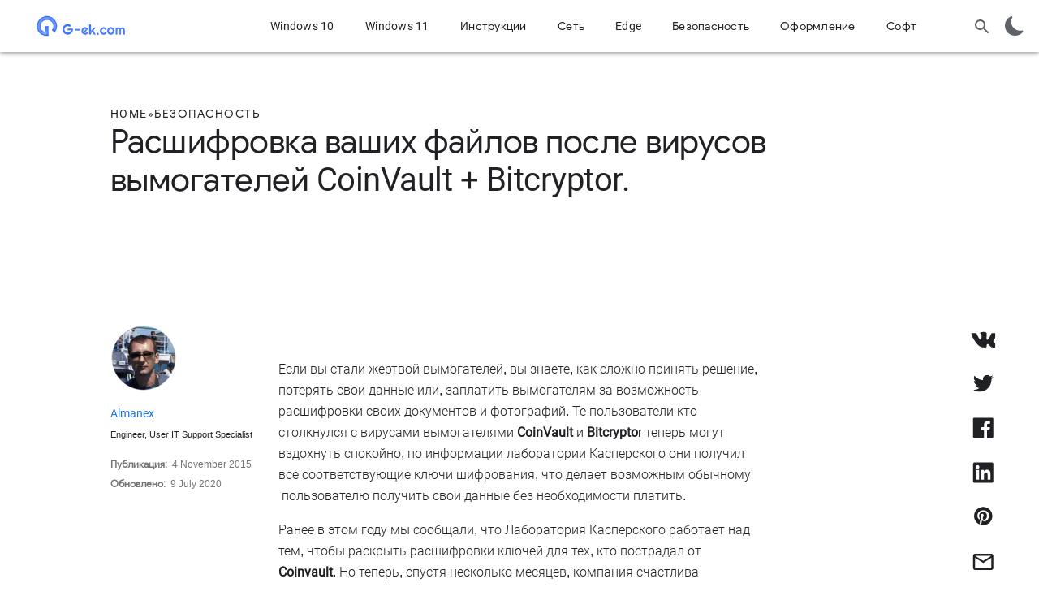

--- FILE ---
content_type: text/html; charset=UTF-8
request_url: https://g-ek.com/rasshifrovku-vyimogatelej-coinvault-bitcryptor
body_size: 44201
content:
<!DOCTYPE html>
<html class="no-js glue-flexbox  " xmlns='http://www.w3.org/1999/xhtml' xml:lang='ru' lang='ru'>

<head>
   <meta charset="UTF-8">
   <base href="https://g-ek.com/" />
   <meta http-equiv="X-UA-Compatible" content="IE=edge" />
   
<meta http-equiv="Content-Security-Policy" content="default-src 'self'; script-src 'self' 'unsafe-inline' https://*.yandex.ru https://*.yandex.com https://*.ampproject.org https://*.googletagmanager.com https://*.google-analytics.com https://*.analytics.google.com https://*.googlesyndication.com https://*.doubleclick.net https://*.googleadservices.com https://*.google.com https://*.gstatic.com https://fundingchoicesmessages.google.com https://ad.doubleclick.net https://pagead2.googlesyndication.com https://*.adtrafficquality.google; style-src 'self' 'unsafe-inline' https://fonts.googleapis.com https://*.googlesyndication.com; connect-src 'self' https://*.yandex.ru https://*.yandex.com https://*.google-analytics.com https://*.analytics.google.com https://*.googlesyndication.com https://*.doubleclick.net https://*.google.com https://*.adtrafficquality.google https://*.spotxchange.com https://*.googlevideo.com; frame-src 'self' https://*.googlesyndication.com https://*.doubleclick.net https://*.google.com https://*.yandex.com https://*.adtrafficquality.google https://www.youtube.com https://www.youtube-nocookie.com; img-src 'self' data: https://*.yandex.ru https://*.yandex.com https://*.google-analytics.com https://*.googlesyndication.com https://*.doubleclick.net https://*.gstatic.com https://*.google.com https://*.spotxchange.com https://*.adtrafficquality.google https://*.googletagmanager.com https://i.ytimg.com https://*.google.at https://*.google.be https://*.google.ca https://*.google.ch https://*.google.cn https://*.google.cz https://*.google.de https://*.google.dk https://*.google.es https://*.google.fi https://*.google.fr https://*.google.gr https://*.google.hu https://*.google.ie https://*.google.it https://*.google.nl https://*.google.no https://*.google.pl https://*.google.pt https://*.google.se https://*.google.co.jp https://*.google.co.kr https://*.google.co.uk https://*.google.com.au https://*.google.com.br https://*.google.com.hk https://*.google.com.mx https://*.google.com.tr https://*.google.com.tw https://*.google.co.in https://*.google.co.id https://*.google.co.th https://*.google.ru https://*.google.com.ua https://*.google.kz; font-src 'self' https://fonts.gstatic.com; object-src 'none';">
<meta http-equiv="X-Content-Type-Options" content="nosniff">
<meta http-equiv="Referrer-Policy" content="strict-origin-when-cross-origin">

<!-- DNS Prefetch and Preconnect -->
   <link rel="dns-prefetch" href="//fonts.googleapis.com">
   <link rel="dns-prefetch" href="//fonts.gstatic.com">
   <link rel="dns-prefetch" href="//www.google-analytics.com">
   <link rel="dns-prefetch" href="//pagead2.googlesyndication.com">
   <link rel="preconnect" href="https://fonts.googleapis.com">
   <link rel="preconnect" href="https://fonts.gstatic.com" crossorigin>
   
   <!-- Preload Critical Fonts -->
   <link rel="preload" href="https://fonts.gstatic.com/s/googlesans/v14/4UaGrENHsxJlGDuGo1OIlL3Kwp5MKg.woff2" as="font" type="font/woff2" crossorigin>
   <link rel="preload" href="https://fonts.gstatic.com/s/roboto/v19/KFOmCnqEu92Fr1Mu4mxK.woff2" as="font" type="font/woff2" crossorigin>
   
   <title>Расшифровка ваших файлов после вирусов вымогателей CoinVault + Bitcryptor. G-ek.com </title>
   <meta name="description" content=" Компания счастлива сообщить, что у них есть способ  дешифрования ключей для вымогателей CoinVault и Bitcryptor." />
   <meta name="article-author" content="Almanex" />
   <link rel="canonical" href="https://g-ek.com/rasshifrovku-vyimogatelej-coinvault-bitcryptor" />
   
   <!-- Verification Meta Tags -->
   <meta name="google-site-verification" content="IHw6l5hKMsYHaNZe62pbS-V8BeV57LfrZ6d6QLSU7s4" />
   <meta name='yandex-verification' content='50bd0c88b440825c' />
   <meta name="msvalidate.01" content="5F72AE0D6FCBD0D452CCA1EE4E35DDF2" />
   <meta name="wot-verification" content="7850bfc9ce7f0b3c4b18" />
   
   <!-- Favicons -->
   <link rel="shortcut icon" type="image/x-icon" href="assets/css-js/logo-new.ico">
   <link rel="mask-icon" href="assets/css-js/favicon.svg" type="image/svg+xml">
   
   <meta name="viewport"
      content="width=device-width, initial-scale=1.0, user-scalable=1.0, minimum-scale=1.0, maximum-scale=5.0" />
   <!-- Open Graph Metadata-->
   <meta property="og:site_name" content="G-ek.com" />
   <meta property="article:publisher" content="https://www.facebook.com/newgek" />
   <meta property="article:published_time" content="2015-11-04 14:39:00" />
   <meta property="og:url" content="https://g-ek.com/rasshifrovku-vyimogatelej-coinvault-bitcryptor" />
   <meta property="og:type" content="article" />
   <meta property="og:title" content="Расшифровка ваших файлов после вирусов вымогателей CoinVault + Bitcryptor." />
   <meta property="og:description" content=" Компания счастлива сообщить, что у них есть способ  дешифрования ключей для вымогателей CoinVault и Bitcryptor." />
   <meta property="og:image" content="https://g-ek.com/assets/images/Deskr.jpg" />
   <!--Twitter Card Metadata-->
   <meta name="twitter:card" content="summary" />
   <meta name="twitter:creator" content="Almanex" />
   <meta name="twitter:url" content="https://g-ek.com/rasshifrovku-vyimogatelej-coinvault-bitcryptor" />
   <meta name="twitter:title" content="Расшифровка ваших файлов после вирусов вымогателей CoinVault + Bitcryptor." />
   <meta name="twitter:description" content=" Компания счастлива сообщить, что у них есть способ  дешифрования ключей для вымогателей CoinVault и Bitcryptor." />
   <meta name="twitter:image:src" content="https://g-ek.com/assets/images/Deskr.jpg" />
   <meta name="twitter:site" content="https://twitter.com/G_ekCOM" />
   <script type="application/ld+json">
         {
             "@context": "https://schema.org",
             "@type": "NewsArticle",
             "mainEntityOfPage": "https://g-ek.com/rasshifrovku-vyimogatelej-coinvault-bitcryptor",
             "headline": "Расшифровка ваших файлов после вирусов вымогателей CoinVault + Bitcryptor.",
             "datePublished": "2015-11-04 14:39:00",
             "dateModified": "2020-07-09 14:59:57",
             "description": " Компания счастлива сообщить, что у них есть способ  дешифрования ключей для вымогателей CoinVault и Bitcryptor.",
             "author": {
                 "@type": "Person",
                 "name": "Almanex",
                 "url": "https://twitter.com/G_ekCOM"
             },
             "publisher": {
                 "@type": "Organization",
                 "name": "g-ek.com",
                 "logo": {
                     "@type": "ImageObject",
                     "url": "https://g-ek.com/assets/css-js/g-ek-200x54.png",
                     "width": "200",
                     "height": "54"
                 }
             },
             "image": {
                 "@type": "ImageObject",
                 "url": "https://g-ek.com/assets/images/Deskr.jpg",
                 "width": "1440",
                 "height": "810"
             }
           
         }
      </script>
      <style>html {
    font-family: sans-serif;
    -ms-text-size-adjust: 100%;
    -webkit-text-size-adjust: 100%
}

article,
aside,
details,
figcaption,
figure,
footer,
header,
hgroup,
main,
nav,
section,
summary {
    display: block
}

a {
    background: 0 0
}

a:active,
a:hover {
    outline: 0
}

h1 {
    font-size: 2em;
    margin: .67em 0
}

small {
    font-size: 80%
}

img {
    border: 0
}

svg:not(:root) {
    overflow: hidden
}

figure {
    margin: 1em 40px
}

pre {
    overflow: auto
}

code,
kbd,
pre,
samp {
    font-family: monospace, monospace;
    font-size: 1em
}

button,
input,
optgroup,
select,
textarea {
    color: inherit;
    font: inherit;
    margin: 0
}

button {
    overflow: visible
}

button,
select {
    text-transform: none
}

button,
html input[type=button],
input[type=reset],
input[type=submit] {
    -webkit-appearance: button;
    cursor: pointer
}

button[disabled],
html input[disabled] {
    cursor: default
}

input {
    line-height: normal
}

input[type=checkbox],
input[type=radio] {
    box-sizing: border-box;
    padding: 0
}

fieldset {
    border: 1px solid silver;
    margin: 0 2px;
    padding: .35em .625em .75em
}

textarea {
    overflow: auto
}

*,
:after,
:before {
    box-sizing: border-box
}

blockquote,
dd,
div,
dl,
dt,
form,
h1,
h2,
h3,
h4,
h5,
h6,
li,
ol,
p,
pre,
td,
th,
ul {
    margin: 0;
    padding: 0
}

abbr,
acronym,
blockquote,
code,
input,
kbd,
q,
samp,
var {
    -webkit-hyphens: none;
    -ms-hyphens: none;
    hyphens: none
}

html {
    font-size: 18px
}

body {
    background: #fff;
    color: #202124;
    cursor: auto;
    font-family: Roboto, Arial, Helvetica, sans-serif;
    font-size: 1em;
    font-style: normal;
    font-weight: 300;
    line-height: 1.444;
    margin: 0;
    padding: 0;
    overflow-wrap: break-word;
    word-wrap: break-word
}

body:after {
    content: "x-small";
    display: none
}

@media (min-width:600px) {
    body:after {
        content: "small"
    }
}

@media (min-width:1024px) {
    body:after {
        content: "medium"
    }
}

@media (min-width:1440px) {
    body:after {
        content: "large"
    }
}

/* Accessibility: Screen reader only content */
.sr-only {
    position: absolute;
    width: 1px;
    height: 1px;
    padding: 0;
    margin: -1px;
    overflow: hidden;
    clip: rect(0, 0, 0, 0);
    white-space: nowrap;
    border: 0;
}

h1,
h2,
h3,
h4,
h5,
h6 {
    font-size: 18px;
    font-weight: 300
}

.h-c-copy,
.rich-text,
p {
    line-height: 1.71429;
    font-size: 14px;
    letter-spacing: .25px
}

.h-c-copy+.h-c-copy,
.h-c-copy+.rich-text,
.h-c-copy+p,
.rich-text+.h-c-copy,
.rich-text+.rich-text,
.rich-text+p,
p+.h-c-copy,
p+.rich-text,
p+p {
    margin-top: 12px
}

@media (min-width:600px) {

    .h-c-copy,
    .rich-text,
    p {
        line-height: 1.71429;
        font-size: 14px;
        letter-spacing: .25px
    }
}

@media (min-width:1024px) {

    .h-c-copy,
    .rich-text,
    p {
        line-height: 1.625;
        font-size: 16px;
        letter-spacing: 0
    }

    .h-c-copy+.h-c-copy,
    .h-c-copy+.rich-text,
    .h-c-copy+p,
    .rich-text+.h-c-copy,
    .rich-text+.rich-text,
    .rich-text+p,
    p+.h-c-copy,
    p+.rich-text,
    p+p {
        margin-top: 16px
    }
}

em,
i {
    font-style: italic
}

b,
strong {
    font-weight: 700
}

pre code {
    background: 0 0;
    padding: 0
}

code {
    background: #f5f5f5;
    color: #9e9e9e;
    font-family: Consolas, Monaco, Bitstream Vera Sans Mono, Courier New, Courier, monospace;
    font-weight: 300;
    overflow-x: auto;
    padding: 6px;
    white-space: pre;
    word-wrap: normal
}

a {
    color: #1a73e8;
    text-decoration: none
}

a:visited {
    color: #7b1fa2
}

a:hover {
    cursor: pointer
}

a:focus,
a:hover {
    color: #174ea6;
    text-decoration: none
}

a:focus {
    background: #f1f3f4;
    outline: 4px solid rgba(32, 33, 36, .06)
}

a:active {
    outline: 2px auto Highlight;
    outline: 5px auto -webkit-focus-ring-color
}

a img {
    border: 0
}

dl,
ol,
ul {
    list-style-position: outside;
    margin-bottom: 20px
}

dl.h-no-bullet,
li.h-no-bullet,
ol.h-no-bullet,
ul.h-no-bullet {
    list-style: none
}

ol.h-no-bullet,
ul.h-no-bullet {
    margin-left: 0
}

ol,
ul {
    margin-left: 20px
}

ol li ol,
ol li ul,
ul li ol,
ul li ul {
    margin-bottom: 0;
    margin-left: 20px
}

dd,
dt,
li {
    line-height: 1.71429;
    font-size: 14px;
    letter-spacing: .25px
}

@media (min-width:600px) {

    dd,
    dt,
    li {
        line-height: 1.71429;
        font-size: 14px;
        letter-spacing: .25px
    }
}

@media (min-width:1024px) {

    dd,
    dt,
    li {
        line-height: 1.625;
        font-size: 16px;
        letter-spacing: 0
    }
}

img {
    -ms-interpolation-mode: bicubic;
    display: inline-block;
    height: auto;
    max-width: 100%;
    vertical-align: middle
}

textarea {
    height: auto;
    min-height: 50px
}

.h-u-visually-hidden {
    position: absolute;
    height: 1px;
    width: 1px;
    overflow: hidden;
    clip: rect(1px, 1px, 1px, 1px)
}

.h-u-box-shadow-2 {
    box-shadow: 0 2px 5px 0 rgba(0, 0, 0, .16), 0 2px 5px 0 rgba(0, 0, 0, .23)
}

.h-u-mb-std {
    margin-bottom: 18px
}

.glue-flexbox .h-c-grid {
    display: flex;
    flex-wrap: wrap;
    margin: 0 -2.65152%
}

@media (min-width:600px) {
    .glue-flexbox .h-c-grid {
        margin: 0 -1.03799%
    }
}

.glue-flexbox .h-c-grid__col {
    flex: 0 1 auto;
    margin: 0 2.65152%;
    width: 100%
}

@media (min-width:600px) {
    .glue-flexbox .h-c-grid__col {
        margin: 0 1.03799%
    }
}

@media (min-width:600px) {
    .glue-flexbox .h-c-grid__col--8 {
        flex-basis: 64.59068%;
        width: 64.59068%;
        margin: 0 1.03799%
    }

    .glue-flexbox .h-c-grid__col--10 {
        flex-basis: 81.25734%;
        width: 81.25734%;
        margin: 0 1.03799%
    }
}

@media (min-width:1024px) {
    .glue-flexbox .h-c-grid__col-l--1 {
        flex-basis: 6.25734%;
        width: 6.25734%;
        margin: 0 1.03799%
    }

    .glue-flexbox .h-c-grid__col-l--2 {
        flex-basis: 14.59068%;
        width: 14.59068%;
        margin: 0 1.03799%
    }

    .glue-flexbox .h-c-grid__col-l--6 {
        flex-basis: 47.92401%;
        width: 47.92401%;
        margin: 0 1.03799%
    }
}

@media (min-width:600px) {
    .glue-flexbox .h-c-grid__col--offset-1 {
        margin-left: 9.37133%;
        margin-right: 1.03799%
    }

    .glue-flexbox .h-c-grid__col--offset-2 {
        margin-left: 17.70466%;
        margin-right: 1.03799%
    }
}

@media (min-width:1024px) {
    .glue-flexbox .h-c-grid__col-l--offset-1 {
        margin-left: 9.37133%;
        margin-right: 1.03799%
    }

    .glue-flexbox .h-c-grid__col-l--offset-3 {
        margin-left: 26.03799%;
        margin-right: 1.03799%
    }

    .glue-flexbox .h-c-grid__col-l--offset-11 {
        margin-left: 92.70466%;
        margin-right: 1.03799%
    }
}

.module--text {
    margin-bottom: 12px !important
}

@media (min-width:1024px) {
    .module--text {
        margin-bottom: 16px !important
    }
}

.events-off {
    pointer-events: none
}

.article-module:after,
.container:after,
.module--text:after,
.module:after,
.row:after {
    clear: both;
    content: ""
}

.h-c-copy>p,
.rich-text>p {
    font-size: inherit;
    line-height: inherit
}

.uni-header,
.uni-header__kebab .uni-header__kebab-search,
.uni-header__kebab .uni-header__kebab-toggle,
.uni-header__logo-google,
.uni-navigation--desktop,
.uni-navigation--desktop .uni-main-menu,
.uni-navigation--desktop .uni-main-menu__item,
.uni-navigation--desktop .uni-main-menu__item-label,
.uni-navigation--desktop .uni-main-menu__submenu-view-all a,
.uni-navigation--mobile .uni-navigation__brand-mobile .uni-navigation__logo-google,
.uni-search__button {
    align-items: center;
    display: flex;
    flex-flow: row nowrap;
    justify-content: center
}

.uni-header__hamburguer-wrapper,
.uni-navigation--mobile .uni-main-menu__subnav-title,
.uni-navigation--mobile .uni-navigation__brand-mobile {
    align-items: center;
    display: flex;
    flex-flow: row nowrap;
    justify-content: left
}

.uni-navigation--mobile .uni-main-menu__item-label,
.uni-navigation--mobile .uni-main-menu__subnav-item-name {
    align-items: center;
    display: flex;
    flex-flow: row nowrap;
    justify-content: space-between
}

.uni-header__hamburguer-button,
.uni-header__kebab .uni-header__kebab-search,
.uni-header__kebab .uni-header__kebab-toggle,
.uni-search__button {
    -moz-user-select: none;
    -ms-user-select: none;
    -webkit-tap-highlight-color: transparent;
    -webkit-touch-callout: none;
    -webkit-user-select: none;
    user-select: none
}

@keyframes a {
    0% {
        opacity: 0
    }

    to {
        opacity: 1
    }
}

@keyframes b {
    0% {
        opacity: 1
    }

    to {
        opacity: 0
    }
}

.h-c-header__hamburger-img {
    height: 24px;
    margin: 0 auto;
    width: 24px
}

.h-c-header__hamburger-img.h-c-header__hamburger-img--standard {
    display: block;
    fill: #5f6368
}

.h-c-header__lockup {
    float: left;
    height: 56px;
    margin-left: 16px;
    position: relative
}

.h-c-header__lockup:after {
    content: "";
    display: table;
    clear: both
}

@media (min-width:900px) {
    .h-c-header__lockup {
        margin-left: 24px
    }
}

.h-c-header__jump-to-content {
    background: #f1f3f4;
    border-radius: 2px;
    clip: rect(1px, 1px, 1px, 1px);
    display: none;
    font-family: Google Sans, Roboto, Arial, Helvetica, sans-serif;
    font-size: 14px;
    height: 1px;
    left: 100%;
    letter-spacing: .25px;
    margin-left: 48px;
    overflow: hidden;
    padding: 10px;
    position: absolute;
    top: 9px;
    white-space: nowrap;
    width: 1px;
    z-index: 103
}

@media (min-width:900px) {
    .h-c-header__jump-to-content {
        display: table
    }
}

.h-c-header__jump-to-content-text {
    display: table-cell
}

.h-c-header__company-logo {
    display: table;
    float: left;
    height: 100%;
    padding: 4px 0
}

.h-c-header__company-logo-link {
    display: table-cell;
    padding-top: 4px;
    vertical-align: middle
}

.h-c-header__nav-li {
    display: table;
    width: 100%
}

@media (min-width:900px) {
    .h-c-header__nav-li {
        float: left;
        height: 100%;
        margin-left: 36px;
        position: relative;
        width: auto
    }

    .h-c-header__nav-li:first-child {
        margin-left: 0
    }
}

.h-c-header__drawer-nav-li-link {
    color: #5f6368;
    display: table-cell;
    font-family: Google Sans, Roboto, Arial, Helvetica, sans-serif;
    font-size: 14px;
    font-weight: 400;
    height: 48px;
    letter-spacing: .25px;
    padding-left: 1px;
    padding-right: 1px;
    vertical-align: middle;
    width: 100%
}

.h-c-header__drawer-nav-li-link:focus,
.h-c-header__drawer-nav-li-link:visited {
    color: #5f6368
}

.h-c-header__drawer-nav-li-link.h-is-active,
.h-c-header__drawer-nav-li-link.h-is-highlighted,
.h-c-header__drawer-nav-li-link:active,
.h-c-header__drawer-nav-li-link:hover {
    color: #000
}

.h-c-page {
    box-sizing: content-box;
    margin: 0 auto;
    max-width: 568px;
    padding: 0 16px;
    width: auto
}

@media (min-width:600px) {
    .h-c-page {
        max-width: 1280px;
        padding: 0 32px
    }
}

.h-c-icon {
    display: inline-block;
    fill: currentColor
}

.svg-assets {
    display: none
}

.svg-assets path {
    stroke-width: inherit
}

.h-c-icon--24px {
    width: 24px;
    height: 24px
}

.h-c-icon--footer {
    color: #202124;
    margin: 0 5px 0 0;
    vertical-align: middle
}

.h-c-icon--social {
    fill: #202124;
    padding: 2px;
    vertical-align: top
}

.h-c-icon--color-text {
    fill: #202124
}

.h-c-social {
    max-width: 100%
}

@media (min-width:600px) {
    .h-c-social {
        flex: 1 0 auto;
        display: flex;
        flex-wrap: wrap
    }
}

.h-c-footer .h-c-social {
    margin: 0 0 30px
}

.h-c-social__group {
    flex: 0 0 100%;
    display: flex;
    flex-wrap: wrap;
    margin: 0
}

@media (min-width:600px) {
    .h-c-social__group {
        flex-wrap: nowrap;
        padding-right: 50px
    }
}

@media (min-width:1024px) {
    .h-c-social__group {
        flex: 0 0 auto
    }
}

.h-c-social__title {
    color: #202124;
    flex: 0 0 100%;
    font-family: Google Sans, Roboto, Arial, Helvetica, sans-serif;
    font-size: 14px;
    font-weight: 400;
    letter-spacing: .75px
}

@media (min-width:1024px) {
    .h-c-social__title {
        font-size: 16px;
        letter-spacing: .5px
    }
}

.h-c-social__title.h-c-social__title--inline {
    line-height: 1.71429;
    flex: 0 0 auto;
    margin-right: 32px
}

@media (min-width:1024px) {
    .h-c-social__title.h-c-social__title--inline {
        line-height: 1.5
    }
}

.h-c-social__list {
    flex: 0 0 auto;
    display: flex;
    flex-wrap: wrap;
    margin: 0;
    max-width: 100%
}

.h-c-social__list:after {
    visibility: hidden;
    display: block;
    font-size: 0;
    content: " ";
    clear: both;
    height: 0
}

@media (min-width:600px) {
    .h-c-social__list {
        flex-wrap: nowrap
    }
}

.h-c-social__item {
    flex: 0 0 auto;
    float: left;
    height: 24px;
    margin-left: 0;
    margin-right: 32px;
    width: 24px
}

.h-c-social__item:last-child {
    margin-right: 0
}

.h-c-social__item .h-c-social__link {
    border-radius: 50%;
    display: block;
    height: 24px;
    padding: 0;
    width: 24px
}

.h-c-footer {
    background: #f8f9fa;
    margin: 0
}

.h-c-footer.h-c-footer--topmargin {
    margin-top: 40px
}

.h-c-footer__link {
    line-height: 1.57143;
    color: #5f6368;
    display: inline-block;
    font-size: 14px;
    font-weight: 400;
    letter-spacing: .25px
}

.h-c-footer__link:visited {
    color: #5f6368
}

.h-c-footer__global {
    margin: 0 auto;
    padding: 40px 16px 20px
}

@media (min-width:600px) {
    .h-c-footer__global {
        display: flex;
        flex-wrap: wrap;
        max-width: 1344px;
        padding: 40px 32px 20px
    }

    .h-c-footer__global:after {
        visibility: hidden;
        display: block;
        font-size: 0;
        content: " ";
        clear: both;
        height: 0
    }
}

.h-c-footer__global-links {
    margin: 0 0 15px
}

.h-c-footer__global-links:after {
    visibility: hidden;
    display: block;
    font-size: 0;
    content: " ";
    clear: both;
    height: 0
}

@media (min-width:600px) {
    .h-c-footer__global-links {
        display: flex;
        flex-wrap: wrap;
        flex: 2 0 auto;
        max-width: 100%
    }
}

@media (min-width:600px) {
    .h-c-footer__global-links--extra {
        flex: 0 0 auto
    }
}

.h-c-footer__global-links-list-item {
    float: left;
    padding: 0 30px 15px 0
}

.h-c-footer__global-links-list-item--extra:last-child {
    padding-left: 0;
    padding-right: 0
}

.h-c-footer__upper {
    margin: 0 auto;
    padding: 30px 16px 0
}

@media (min-width:600px) {
    .h-c-footer__upper {
        display: flex;
        flex-wrap: wrap;
        max-width: 1344px;
        padding: 30px 32px 0
    }

    .h-c-footer__upper:after {
        visibility: hidden;
        display: block;
        font-size: 0;
        content: " ";
        clear: both;
        height: 0
    }
}

.h-c-headline,
.landing-tertiary-list__item span,
.products-navigation-list__product span,
h1,
h2,
h3,
h4 {
    -moz-osx-font-smoothing: grayscale;
    -webkit-font-smoothing: antialiased;
    text-rendering: optimizeLegibility;
    color: #202124;
    font-family: Google Sans, Roboto, Arial, Helvetica, sans-serif;
    font-weight: 400;
    -webkit-hyphens: auto;
    -ms-hyphens: auto;
    hyphens: auto;
    overflow-wrap: normal;
    word-wrap: normal
}

.h-c-headline.h-c-headline--one,
.landing-tertiary-list__item span.h-c-headline--one,
.products-navigation-list__product span.h-c-headline--one,
h1,
h2.h-c-headline--one,
h3.h-c-headline--one,
h4.h-c-headline--one {
    line-height: 1.25;
    font-size: 32px;
    letter-spacing: 0
}

@media (min-width:600px) {

    .h-c-headline.h-c-headline--one,
    .landing-tertiary-list__item span.h-c-headline--one,
    .products-navigation-list__product span.h-c-headline--one,
    h1,
    h2.h-c-headline--one,
    h3.h-c-headline--one,
    h4.h-c-headline--one {
        line-height: 1.15789;
        font-size: 38px;
        letter-spacing: 0
    }
}

@media (min-width:1024px) {

    .h-c-headline.h-c-headline--one,
    .landing-tertiary-list__item span.h-c-headline--one,
    .products-navigation-list__product span.h-c-headline--one,
    h1,
    h2.h-c-headline--one,
    h3.h-c-headline--one,
    h4.h-c-headline--one {
        line-height: 1.17857;
        font-size: 40px;
        letter-spacing: -.5px
    }
}

.h-c-headline.h-c-headline--two,
.landing-tertiary-list__item span.h-c-headline--two,
.products-navigation-list__product span.h-c-headline--two,
h1.h-c-headline--two,
h2,
h3.h-c-headline--two,
h4.h-c-headline--two {
    line-height: 1.33333;
    font-size: 24px;
    letter-spacing: 0
}

@media (min-width:600px) {

    .h-c-headline.h-c-headline--two,
    .landing-tertiary-list__item span.h-c-headline--two,
    .products-navigation-list__product span.h-c-headline--two,
    h1.h-c-headline--two,
    h2,
    h3.h-c-headline--two,
    h4.h-c-headline--two {
        line-height: 1.25;
        font-size: 32px;
        letter-spacing: 0
    }
}

@media (min-width:1024px) {

    .h-c-headline.h-c-headline--two,
    .landing-tertiary-list__item span.h-c-headline--two,
    .products-navigation-list__product span.h-c-headline--two,
    h1.h-c-headline--two,
    h2,
    h3.h-c-headline--two,
    h4.h-c-headline--two {
        line-height: 1.18182;
        font-size: 34px;
        letter-spacing: -.5px
    }
}

.h-c-headline.h-c-headline--three,
.landing-tertiary-list__item span,
.products-navigation-list__product span,
h1.h-c-headline--three,
h2.h-c-headline--three,
h3,
h4.h-c-headline--three {
    line-height: 1.4;
    font-size: 20px;
    letter-spacing: 0
}

@media (min-width:600px) {

    .h-c-headline.h-c-headline--three,
    .landing-tertiary-list__item span,
    .products-navigation-list__product span,
    h1.h-c-headline--three,
    h2.h-c-headline--three,
    h3,
    h4.h-c-headline--three {
        line-height: 1.33333;
        font-size: 24px;
        letter-spacing: 0
    }
}

@media (min-width:1024px) {

    .h-c-headline.h-c-headline--three,
    .landing-tertiary-list__item span,
    .products-navigation-list__product span,
    h1.h-c-headline--three,
    h2.h-c-headline--three,
    h3,
    h4.h-c-headline--three {
        line-height: 1.25;
        font-size: 32px;
        letter-spacing: 0
    }
}

.h-c-headline.h-c-headline--four,
.landing-tertiary-list__item span.h-c-headline--four,
.products-navigation-list__product span.h-c-headline--four,
h1.h-c-headline--four,
h2.h-c-headline--four,
h3.h-c-headline--four,
h4 {
    line-height: 1.625;
    font-size: 16px;
    letter-spacing: 0
}

@media (min-width:600px) {

    .h-c-headline.h-c-headline--four,
    .landing-tertiary-list__item span.h-c-headline--four,
    .products-navigation-list__product span.h-c-headline--four,
    h1.h-c-headline--four,
    h2.h-c-headline--four,
    h3.h-c-headline--four,
    h4 {
        line-height: 1.625;
        font-size: 16px;
        letter-spacing: 0
    }
}

@media (min-width:1024px) {

    .h-c-headline.h-c-headline--four,
    .landing-tertiary-list__item span.h-c-headline--four,
    .products-navigation-list__product span.h-c-headline--four,
    h1.h-c-headline--four,
    h2.h-c-headline--four,
    h3.h-c-headline--four,
    h4 {
        line-height: 1.36364;
        font-size: 22px;
        letter-spacing: 0
    }
}

.h-c-eyebrow {
    line-height: 1.5;
    color: #202124;
    font-family: Google Sans, Roboto, Arial, Helvetica, sans-serif;
    font-size: 12px;
    font-weight: 500;
    letter-spacing: 1.25px;
    text-transform: uppercase
}

@media (min-width:1024px) {
    .h-c-eyebrow {
        line-height: 1.57143;
        font-size: 14px;
        letter-spacing: 1.5px
    }
}

body {
    display: flex;
    flex-direction: column;
    min-height: 100vh
}

main {
    outline: 0
}

.site-content {
    flex: 1 0 0%
}

h2 {
    margin-bottom: 20px
}

@media (min-width:1024px) {
    h2 {
        margin-bottom: 40px
    }
}

.landing-tertiary-list__item span,
.products-navigation-list__product span,
h3 {
    margin-bottom: 10px
}

@media (min-width:1024px) {

    .landing-tertiary-list__item span,
    .products-navigation-list__product span,
    h3 {
        margin-bottom: 20px
    }
}

.article-image__caption,
.article-meta__published-at,
.utility-copy {
    color: #757575;
    font-size: .88889em;
    line-height: 22px
}

@media (min-width:1024px) {

    .article-image__caption,
    .article-meta__published-at,
    .utility-copy {
        line-height: 24px
    }
}

.h-c-headline,
.landing-tertiary-list__item span,
.no-hyphens,
.products-navigation-list__product span,
figcaption,
h1,
h2,
h3,
h4,
h5 {
    -webkit-hyphens: manual;
    -ms-hyphens: manual;
    hyphens: manual
}

.h-c-eyebrow {
    display: block
}

.uni-header__kebab-menu-item,
.uni-navigation--desktop .uni-main-menu__submenu-item-label,
.uni-navigation--desktop .uni-main-menu__submenu-item-see-all>a,
.uni-navigation--desktop .uni-main-menu__submenu-item-see-all[title^="See all"],
.uni-navigation--desktop .uni-main-menu__submenu-link>a,
.uni-navigation--desktop .uni-main-menu__submenu-link[title^="See all"],
.uni-navigation--desktop .uni-main-menu__submenu-view-all a {
    font-family: Google Sans, Roboto, Arial, Helvetica
}

.uni-header__kebab-menu-item,
.uni-navigation--desktop .uni-main-menu__submenu-item-see-all>a,
.uni-navigation--desktop .uni-main-menu__submenu-item-see-all[title^="See all"],
.uni-navigation--desktop .uni-main-menu__submenu-link>a,
.uni-navigation--desktop .uni-main-menu__submenu-link[title^="See all"],
.uni-navigation--desktop .uni-main-menu__submenu-view-all a {
    font-size: .77778rem;
    font-weight: 400;
    letter-spacing: .01389rem
}

.cta {
    color: #3367d6;
    display: table;
    font-weight: 500;
    letter-spacing: .02778em;
    margin-top: 20px;
    text-transform: uppercase
}

.h-c-footer__upper:after {
    border-bottom: 1px solid #dadce0;
    content: "";
    display: block;
    visibility: visible;
    width: 100%
}

.article-hero {
    padding-bottom: 20px;
    padding-top: 30px
}

@media (min-width:1024px) {
    .article-hero {
        padding-bottom: 40px;
        padding-top: 40px
    }
}

.article-hero__primary-tag {
    display: inline-block
}

.article-hero__primary-tag--link,
.article-hero__primary-tag--link:active,
.article-hero__primary-tag--link:focus,
.article-hero__primary-tag--link:link,
.article-hero__primary-tag--link:visited {
    color: #212121
}

@media (min-width:1024px) {
    .article-share__page {
        border: 0;
        height: 0;
        overflow: visible
    }

    .article-share__page .h-c-grid {
        height: 0
    }
}

.article-share {
    border-bottom: 1px solid #d7d7d7;
    display: none;
    margin-bottom: 20px !important;
    padding-bottom: 20px
}

@media (min-width:1024px) {
    .article-share {
        border: 0;
        display: block;
        height: 0;
        margin-bottom: 0 !important;
        padding: 0
    }
}

.mobile .article-share {
    display: block
}

@media (min-width:1024px) {
    .mobile .article-share {
        display: none
    }
}

.article-share__link {
    display: block;
    float: left;
    height: 25px;
    margin-right: 20px;
    width: 25px
}

@media (min-width:1024px) {
    .article-share__link {
        height: 30px;
        margin-bottom: 25px;
        width: 30px
    }
}

.article-sticky-share {
    display: none;
    height: 0;
    max-width: 30px;
    z-index: 1
}

@media (min-width:1024px) {
    .article-sticky-share {
        display: block;
        float: right;
        height: 250px;
        position: sticky;
        position: -webkit-sticky;
        right: 4%;
        top: 100px
    }
}

.article-sticky-share__wrap {
    background: 0 0;
    left: 50vw;
    margin: 0 auto;
    max-width: 1280px;
    padding: 0 10px;
    transform: translateX(-50%);
    width: 97.92401%;
    z-index: 1
}

.article-sticky-share__wrap>* {
    pointer-events: auto
}

.article-sticky-share__nav {
    margin-left: auto;
    width: 30px
}

@media (min-width:1024px) {
    .article-meta__page {
        border: 0;
        height: 0;
        overflow: visible
    }
}

.article-meta__content {
   background-color: hsla(0, 0%, 100%, .6);/* фоны  */ 
    font-size: .77778em;
    padding-bottom: 20px
}

.article-meta__author {
    font-family: Google Sans, Roboto, Arial, Helvetica, sans-serif;
    margin-bottom: 15px
}

@media (min-width:1024px) {
    .article-meta__author {
        margin-bottom: 16px
    }
}

.article-meta__author-photo {
    display: none;
    height: 82px;
    margin: 0 0 17px;
    overflow: hidden;
    width: 82px
}

@media (min-width:1024px) {
    .article-meta__author-photo {
        display: block
    }
}

.article-meta__author-name {
    font-weight: 500;
    margin-bottom: 5px
}

.article-meta__published-at {
    font-family: Google Sans, Roboto, Arial, Helvetica, sans-serif
}

.uni-paragraph h2,
.uni-paragraph h3,
.uni-paragraph p+h2,
.uni-paragraph p+h3 {
    -webkit-hyphens: auto;
    -ms-hyphens: auto;
    hyphens: auto;
    margin-bottom: 20px;
    overflow-wrap: break-word;
    word-wrap: break-word
}

.uni-paragraph li {
    margin-bottom: 10px
}

.uni-header__kebab {
    align-items: center;
    display: flex;
    margin-left: auto;
    margin-right: 7px;
    position: relative
}

@media (min-width:1024px) {
    .uni-header__kebab {
        margin-right: 24px
    }
}

.uni-header__kebab .uni-header__kebab-search,
.uni-header__kebab .uni-header__kebab-toggle {
    background: 0 0;
    border: none;
    height: 40px;
    margin: 0;
    padding: 0;
    position: relative;
    width: 40px
}

.uni-header__kebab .uni-header__kebab-search>svg,
.uni-header__kebab .uni-header__kebab-toggle>svg {
    fill: #5f6368;
    height: 24px;
    left: 50%;
    width: 24px
}

.uni-header__kebab .uni-header__kebab-search:before,
.uni-header__kebab .uni-header__kebab-toggle:before {
    background: 0 0;
    border-radius: 20px;
    content: "";
    height: 0;
    left: 50%;
    position: absolute;
    top: 50%;
    transition: width .2s, height .2s, left .2s, top .2s, background .2s;
    width: 0;
    z-index: -2
}

.uni-header__kebab .uni-header__kebab-search:focus,
.uni-header__kebab .uni-header__kebab-toggle:focus {
    outline: 0
}

.uni-header__kebab .uni-header__kebab-search:focus:before,
.uni-header__kebab .uni-header__kebab-toggle:focus:before {
    background: #e0e0e0;
    height: 100%;
    left: 0;
    top: 0;
    width: 100%
}

.uni-header__kebab .uni-header__kebab-search:focus>svg,
.uni-header__kebab .uni-header__kebab-toggle:focus>svg {
    fill: #212121
}

@media (min-width:1024px) {

    .uni-header__kebab .uni-header__kebab-search:hover:before,
    .uni-header__kebab .uni-header__kebab-toggle:hover:before {
        background: #eee;
        height: 100%;
        left: 0;
        top: 0;
        width: 100%
    }

    .uni-header__kebab .uni-header__kebab-search:hover>svg,
    .uni-header__kebab .uni-header__kebab-toggle:hover>svg {
        fill: #212121
    }
}

.uni-header__kebab-toggle {
    display: none !important
}

.uni-header__kebab-toggle>svg {
    margin-top: 0
}

@media (min-width:1024px) {
    .uni-header__kebab-toggle {
        display: flex !important
    }
}

.uni-header__kebab-search {
    opacity: 1;
    transition: opacity .35s
}

.uni-header__kebab-search.hidden {
    opacity: 0;
    transition: opacity .35s;
    visibility: hidden
}

.uni-header__kebab-menu {
    background: #fff;
    border-top: 2px solid #dadce0;
    list-style: none;
    margin: 0 20px;
    padding: 30px 0;
    position: relative;
    right: 0;
    text-align: left;
    top: calc(100% + 12px)
}

@media screen and (min-width:1024px) {
    .uni-header__kebab-menu {
        box-shadow: 0 2px 5px 0 rgba(0, 0, 0, .16), 0 2px 5px 0 rgba(0, 0, 0, .23);
        padding: 15px 0;
        position: absolute;
        width: 132px
    }
}

.uni-header__kebab-menu:not(.menu-is-open) {
    display: none
}

.uni-header__kebab-menu-item {
    line-height: 1.77778rem;
    margin-left: 10px
}

@media screen and (min-width:1024px) {
    .uni-header__kebab-menu-item {
        margin-left: 15px
    }
}

.uni-header__kebab-menu-link svg {
    fill: currentColor;
    height: 16px;
    position: relative;
    top: 3px;
    width: 16px
}

.uni-header__kebab-menu-link:not(:hover):not(:active) {
    color: #616161
}

.uni-header__kebab-menu-link:not(:hover):not(:active) svg {
    fill: currentColor
}

.uni-header__kebab-menu--mobile {
    bottom: -9px;
    right: inherit;
    top: inherit
}

.uni-header__kebab-menu--mobile:not(.menu-is-open) {
    display: block
}

.uni-header__kebab-menu--mobile .uni-header__kebab-menu-item {
    font-size: .88889rem;
    line-height: 2.66667rem;
    margin-left: 0
}

.uni-header__kebab-menu--mobile .uni-header__kebab-menu-item a:not(:hover):not(:active) {
    color: #757575
}

.uni-header-content-pusher {
    height: 64px
}

@media (min-width:1024px) {
    .uni-header-content-pusher {
        height: 64px
    }
}

.uni-header {
    background: #fff;
    height: 64px;
    justify-content: flex-start;
    left: 0;
    position: fixed;
    right: 0;
    top: 0;
    transform: translateY(0);
    transition: transform .15s ease-out;
    z-index: 10
}

.uni-header.hidden {
    transform: translateY(-105%)
}

@media (min-width:1024px) {
    .uni-header {
        height: 64px
    }
}

.uni-header__site-title>a>span {
    -webkit-font-smoothing: antialiased;
    color: #5f6368;
    display: block;
    font-family: Google Sans, Roboto, Arial, Helvetica;
    font-size: 1.22222rem;
    font-style: normal;
    font-weight: 400;
    line-height: 1.55556rem;
    text-rendering: optimizeLegibility
}

.uni-header__hamburguer-wrapper {
    margin: 0 5px
}

@media (min-width:1024px) {
    .uni-header__hamburguer-wrapper {
        display: none
    }
}

.uni-header__hamburguer-button {
    background: 0 0;
    border: none;
    height: 40px;
    margin: 0;
    padding: 0;
    width: 40px
}

.uni-header__hamburguer-button:focus {
    background-color: #f5f5f5;
    border-radius: 20px
}

.uni-header__hamburguer-button:hover {
    cursor: pointer
}

.uni-navigation--desktop {
    display: none;
    height: 100%;
    margin: 0 32px
}

@media (min-width:1024px) {
    .uni-navigation--desktop {
        display: block;
        margin: 0 48px
    }
}

.uni-navigation--desktop ul {
    list-style: none;
    margin: 0
}

.uni-navigation--desktop .uni-main-menu {
    height: 100%;
    opacity: 1;
    transition: opacity .35s
}

.uni-navigation--desktop .uni-main-menu.hidden {
    opacity: 0;
    transition: opacity .35s;
    visibility: hidden
}

.uni-navigation--desktop .uni-main-menu__item {
    font-size: .75rem;
    height: 100%;
    letter-spacing: .02rem;
    line-height: 1rem
}

.uni-navigation--desktop .uni-main-menu__item-label {
    color: #5f6368;
    cursor: pointer;
    font-family: Google Sans, Roboto, Arial, Helvetica;
    height: 100%;
    padding: 0 8px;
    position: relative;
    -webkit-user-select: none;
    -moz-user-select: none;
    -ms-user-select: none;
    user-select: none
}

@media (min-width:900px) {
    .uni-navigation--desktop .uni-main-menu__item-label {
        padding: 0 12px
    }
}

.uni-navigation--desktop .uni-main-menu__item.active .uni-main-menu__item-label,
.uni-navigation--desktop .uni-main-menu__item.open:not(.menu-is-closing) .uni-main-menu__item-label,
.uni-navigation--desktop .uni-main-menu__item:hover .uni-main-menu__item-label {
    color: #000;
    cursor: pointer
}

.uni-navigation__list-desktop {
    height: 100%
}

.uni-navigation__list-mobile {
    -webkit-transition: margin .8s cubic-bezier(.24, 1, .32, 1);
    margin: 0;
    overflow: scroll;
    transition: margin .8s cubic-bezier(.24, 1, .32, 1)
}

.uni-navigation--mobile {
    -webkit-transition: all .35s cubic-bezier(.24, 1, .32, 1);
    background-color: #fff;
    display: flex;
    flex-direction: column;
    height: 100%;
    left: -100%;
    overflow: hidden;
    position: fixed;
    top: 0;
    transition: all .35s cubic-bezier(.24, 1, .32, 1);
    width: 85%;
    z-index: 1001
}

@media (min-width:1024px) {
    .uni-navigation--mobile {
        display: none
    }
}

.uni-navigation--mobile.visible {
    left: 0
}

.uni-navigation--mobile .uni-navigation__brand-mobile {
    border-bottom: 1px solid #e0e0e0;
    height: 64px;
    margin: 0 0 15px
}

.uni-navigation--mobile .uni-navigation__brand-mobile .uni-navigation__close {
    background: #fff;
    border: none;
    height: 50px;
    margin-bottom: 10px;
    margin-left: 4px;
    margin-top: 22px;
    opacity: 1;
    padding: 5px 0 5px 5px;
    text-align: center;
    width: 32px
}

@media screen and (min-width:330px) {
    .uni-navigation--mobile .uni-navigation__brand-mobile .uni-navigation__close {
        margin-left: 13px;
        padding: 7px 0 5px 3px
    }
}

.uni-navigation--mobile .uni-navigation__brand-mobile .uni-navigation__close:hover {
    cursor: pointer
}

.uni-navigation--mobile .uni-navigation__brand-mobile .uni-navigation__site-title {
    font-family: Google Sans, Roboto, Arial, Helvetica;
    font-size: 1.22222rem;
    margin: 0 0 0 8px
}

.uni-navigation--mobile .uni-navigation__brand-mobile .uni-navigation__site-title>a {
    color: #616161;
    display: block
}

.uni-navigation--mobile .uni-main-menu {
    list-style: none;
    margin: 0;
    padding-bottom: 25px;
    width: 98%
}

.uni-navigation--mobile .uni-main-menu:after {
    content: ""
}

.uni-navigation--mobile .uni-main-menu__subnav-item-name {
    color: #757575;
    font-family: Google Sans, Roboto, Arial, Helvetica;
    font-size: .88889rem;
    padding: 10px 20px 10px 40px
}

.uni-navigation--mobile .uni-main-menu__subnav-item-name--landing {
    color: #3367d6
}

.overlay-body-menu--mobile {
    -webkit-transition: opacity .5s ease;
    background-color: rgba(0, 0, 0, .5);
    content: "";
    height: 120%;
    left: 0;
    opacity: 0;
    position: fixed;
    top: 0;
    transition: opacity .5s ease;
    visibility: hidden;
    width: 100%;
    z-index: 1000
}

@media (min-width:1024px) {
    .overlay-body-menu--mobile {
        display: none
    }
}

.overlay-body-menu--mobile.visible {
    opacity: 1;
    visibility: visible
}

.overflow-hidden-menu--mobile {
    margin: 0;
    overflow: hidden
}

.uni-search {
    align-items: center;
    display: flex;
    height: 45px;
    opacity: 0;
    position: absolute;
    right: 0;
    visibility: hidden;
    width: 0;
    z-index: 10
}

.uni-search,
.uni-search--visible {
    transition: opacity .35s, right .35s, width .35s step-start, visibility .35s step-start
}

.uni-search--visible {
    opacity: 1;
    right: 48px;
    visibility: visible;
    width: calc(100% - 97px)
}

@media (min-width:1024px) {
    .uni-search {
        height: 48px
    }

    .uni-search--visible {
        right: 60px;
        width: calc(100% - 430px)
    }
}

.uni-search__input {
    background-color: #f5f5f5;
    border: none;
    height: 100%;
    padding: 10px 10px 10px 48px;
    width: 100%
}

.uni-search__input:focus {
    border: none;
    outline: 0
}

.uni-search__button {
    background: 0 0;
    border: none;
    height: 40px;
    margin: 0;
    padding: 0;
    position: absolute;
    width: 40px;
    z-index: 2
}

.uni-search__button>svg {
    fill: #616161;
    height: 24px;
    top: 50%;
    width: 24px
}

.uni-search__button-search {
    left: 6px
}

.uni-search__button-close {
    right: -39px
}

@media (min-width:1024px) {
    .uni-search__button-close {
        right: 6px
    }
}

.uni-search__button:before {
    background: 0 0;
    border-radius: 20px;
    content: "";
    height: 0;
    left: 50%;
    position: absolute;
    top: 50%;
    transition: width .2s, height .2s, left .2s, top .2s, background .2s;
    width: 0;
    z-index: -2
}

@media (min-width:1024px) {
    .uni-search__button:hover:before {
        background: #e0e0e0;
        height: 100%;
        left: 0;
        top: 0;
        width: 100%
    }

    .uni-search__button:hover>svg {
        fill: #212121
    }
}

.overlaybodysearch {
    overflow: hidden
}

.overlaybodysearch:after {
    background-color: rgba(0, 0, 0, .3);
    content: "";
    display: block;
    height: 100%;
    left: 0;
    position: fixed;
    top: 0;
    transition: background-color .2s;
    width: 100%;
    z-index: 0
}

.uni-related-articles-cards {
    margin: auto;
    max-width: 1920px;
    padding: 40px 0 10px;
    position: relative
}

@media (min-width:1024px) {
    .uni-related-articles-cards {
        padding: 40px 0 10px
    }
}

.uni-related-articles-cards__title {
    border-top: 1px solid #e0e0e0;
    color: #25272b;
    font-size: 1.33333rem;
    letter-spacing: -.5px;
    line-height: 1.8rem;
    margin: auto;
    padding: 40px 0;
    text-align: center;
    width: 90%
}

@media (min-width:1024px) {
    .uni-related-articles-cards__title {
        font-size: 2.44444rem;
        line-height: 2.9rem;
        width: 44%
    }
}

.uni-related-articles-cards__track {
    overflow: hidden;
    width: 100%
}

.uni-related-articles-cards__wrap {
    -ms-overflow-style: none;
    display: flex;
    margin: 0 auto;
    overflow: auto;
    position: relative;
    scroll-behavior: smooth;
    scrollbar-width: none;
    width: 100%
}

.uni-related-articles-cards__wrap::-webkit-scrollbar {
    display: none
}

.uni-related-articles-cards__arrow {
    background: 0 0;
    border: none;
    display: none;
    padding: 0;
    position: absolute;
    top: 50%
}

@media (min-width:1024px) {
    .uni-related-articles-cards__arrow {
        display: inline-block;
        height: 68px;
        opacity: 1;
        padding: 3px;
        transition: visibility .2s, opacity .2s ease-in-out;
        visibility: visible;
        width: 68px
    }
}

.uni-related-articles-cards__arrow:before {
    background: #fff;
    border-radius: 50%;
    content: "";
    display: block;
    height: 100%;
    left: 0;
    opacity: .8;
    width: 100%
}

@media (min-width:1024px) {
    .uni-related-articles-cards__arrow:hover:before {
        box-shadow: 0 2px 4px 0 rgba(0, 0, 0, .12);
        opacity: 1
    }

    .uni-related-articles-cards__arrow:focus:before {
        box-shadow: 0 0 0 3px #7baaf7, 0 5px 4px rgba(0, 0, 0, .12);
        opacity: 1
    }
}

.uni-related-articles-cards__arrow:focus {
    border: none;
    outline: 0
}

.uni-related-articles-cards__arrow--fig {
    border-bottom: 2px solid #414141;
    border-right: 2px solid #414141;
    height: 18px;
    position: absolute;
    top: 25px;
    width: 18px
}

.uni-related-articles-cards__arrow--next {
    right: 60px
}

.uni-related-articles-cards__arrow--next .uni-related-articles-cards__arrow--fig {
    right: calc(50% - 5px);
    transform: rotate(-45deg);
    transition: right .5s
}

.uni-related-articles-cards__arrow--prev {
    left: 60px
}

.uni-related-articles-cards__arrow--prev .uni-related-articles-cards__arrow--fig {
    left: calc(50% - 5px);
    transform: rotate(135deg);
    transition: left .5s
}

.uni-related-articles-cards__arrow.hide,
.uni-related-articles-cards__arrow.hide-forever {
    opacity: 0;
    pointer-events: none;
    visibility: hidden
}

.uni-related-articles-cards__pagination {
    border: 0;
    display: block;
    margin: 24px auto 0;
    padding: 0;
    text-align: center;
    width: 100%
}

.uni-related-articles-cards__pagination .dot {
    -moz-appearance: none;
    -webkit-appearance: none;
    border: 1px solid #202124;
    border-radius: 50%;
    cursor: pointer;
    display: inline-block;
    height: 10px;
    margin: 0 4px;
    outline: 0;
    position: relative;
    width: 10px
}

.uni-related-articles-cards__pagination .dot.active:after {
    background-color: #202124;
    border-radius: 50%;
    content: "";
    display: block;
    height: 10px;
    left: -1px;
    opacity: .85;
    position: absolute;
    top: -1px;
    width: 10px
}

.uni-related-articles-cards__pagination .dot input[type=radio] {
    left: -9999px;
    opacity: 0;
    position: absolute;
    width: 0
}

.uni-related-articles-cards__item {
    border: 1px solid #dadce0;
    border-radius: 8px;
    display: flex;
    flex: 0 0 280px;
    list-style: none;
    margin: 4px 8px 20px;
    position: relative;
    transition: all .5s ease;
    vertical-align: top;
    width: 280px
}

.uni-related-articles-cards__item:first-child {
    margin-left: calc(50% - 140px)
}

@media screen and (min-width:600px) {
    .uni-related-articles-cards__item:first-child {
        margin-left: calc(50% - 290px)
    }
}

@media (min-width:1024px) {
    .uni-related-articles-cards__item {
        flex: 0 0 484px;
        margin: 10px 20px;
        transition: all .5s ease;
        width: 484px
    }

    .uni-related-articles-cards__item:first-child {
        margin-left: calc(50% - 504px)
    }
}

.uni-related-articles-cards__item--placeholder {
    border: none;
    display: flex;
    flex: 1 0 20%;
    list-style: none;
    margin: 10px;
    min-width: 20%;
    position: relative;
    visibility: hidden
}

.uni-related-articles-cards__item--placeholder:before {
    content: ""
}

@media screen and (min-width:600px) {
    .uni-related-articles-cards__item--placeholder {
        flex: 1 0 40%;
        min-width: 40%
    }
}

@media (min-width:1024px) {
    .uni-related-articles-cards__item:hover:not(.focused) {
        box-shadow: 0 2px 3px 0 rgba(60, 64, 67, .15), 0 6px 10px 4px rgba(60, 64, 67, .15)
    }

    .uni-related-articles-cards__item:hover .uni-related-articles-cards__item-arrow {
        fill: #3367d6
    }
}

.uni-related-articles-cards__item-top-info {
    width: 100%
}

.uni-related-articles-cards__img {
    height: 120px;
    margin-bottom: 21px;
    overflow: hidden
}

@media (min-width:1024px) {
    .uni-related-articles-cards__img {
        height: 208px;
        margin-bottom: 34px
    }
}

.uni-related-articles-cards__img figure {
    display: flex;
    flex: 0 0 82px;
    height: 120px;
    margin: 0;
    width: 100%
}

@media (min-width:1024px) {
    .uni-related-articles-cards__img figure {
        height: 208px
    }
}

.uni-related-articles-cards__img picture {
    width: 100%
}

.uni-related-articles-cards__img img {
    border-top-left-radius: 6px;
    border-top-right-radius: 6px;
    width: 100%
}

.uni-related-articles-cards__link {
    -webkit-focus-ring-color: hsla(0, 0%, 100%, 0) !important;
    -webkit-tap-highlight-color: rgba(255, 255, 255, 0) !important;
    display: flex;
    flex-direction: column;
    height: 100%;
    justify-content: space-between;
    min-height: 338px;
    width: 100%
}

@media (min-width:1024px) {
    .uni-related-articles-cards__link {
        min-height: 440px
    }
}

.uni-related-articles-cards__link:visited {
    color: #414141
}

.uni-related-articles-cards__category {
    margin-bottom: 6px;
    padding: 0 24px
}

@media (min-width:1024px) {
    .uni-related-articles-cards__category {
        padding: 0 40px
    }
}

.uni-related-articles-cards__headline {
    color: #202124;
    font-size: 1.11111rem;
    line-height: 26px;
    margin-bottom: 12px;
    overflow: hidden;
    padding: 0 24px;
    text-align: left
}

@media (min-width:1024px) {
    .uni-related-articles-cards__headline {
        font-size: 1.22222rem;
        line-height: 30px;
        padding: 0 40px
    }
}

.uni-related-articles-cards__item-arrow {
    bottom: 24px;
    fill: #212121;
    height: 18px;
    position: absolute;
    right: 24px;
    width: 18px
}

@media (min-width:1024px) {
    .uni-related-articles-cards__item-arrow {
        bottom: 40px;
        right: 40px
    }
}

.loader-mask {
    background: rgba(0, 0, 0, .4);
    display: none;
    height: 100%;
    left: 0;
    position: fixed;
    top: 0;
    width: 100%;
    z-index: 0
}

@keyframes c {
    0% {
        transform: translateX(0);
        width: 0
    }

    30% {
        transform: translateX(0);
        width: 20%
    }

    60% {
        width: 50%
    }

    to {
        transform: translateX(100vw);
        width: 20%
    }
}

.copy-link {
    display: block;
    float: left;
    height: 30px;
    position: relative;
    width: 30px
}

.copy-link svg,
.copy-link use {
    pointer-events: none
}

.copy-link svg {
    height: 28px;
    width: 28px
}

@media (min-width:1024px) {
    .copy-link {
        height: 30px
    }

    .copy-link svg {
        height: 26px;
        margin: 0;
        pointer-events: none;
        width: 34px
    }
}

.copy-link__trigger {
    display: block
}

.copy-link__dialog {
    background-color: #fff;
    border: 0;
    box-shadow: 0 2px 8px rgba(0, 0, 0, .5);
    display: none;
    padding: 10px;
    padding-left: 40px;
    position: absolute;
    top: -14px;
    z-index: 1
}

.copy-link__dialog.show {
    display: block
}

@media (min-width:1024px) {
    .copy-link__dialog {
        left: auto;
        padding: 10px;
        padding-right: 40px;
        right: 0;
        top: -10px
    }
}

.copy-link__content {
    left: -150px;
    width: 200px
}

@media (min-width:1024px) {
    .copy-link__content {
        width: 240px
    }
}

.copy-link__url {
    border: 0;
    border-right: 1px solid #d7d7d7;
    width: 100%
}

.copy-link__copy-btn {
    -moz-appearance: none;
    -webkit-appearance: none;
    background: 0 0;
    border: 0;
    border-top: 1px solid #d7d7d7;
    margin-top: 10px;
    outline: 0;
    padding: 5px 0 0;
    text-align: left;
    width: 100%
}

.copy-link__copy-btn.is-copied {
    color: inherit;
    font-weight: inherit;
    letter-spacing: normal;
    text-transform: uppercase
}

pre {
    --bg: #f4f6f8;               /* чуть светлее, чем .spoiler-content */
    padding: 12px 16px;
    margin: 0 0 10px;
    font-size: 14px;
    line-height: 1.5;
    color: #232629;
    background: var(--bg);
    border: 1px solid #e1e4e8;
    border-radius: 6px;
    white-space: pre;            /* не ломаем строки */
    overflow-x: auto;            /* горизонтальная прокрутка */
    box-shadow: 0 1px 3px rgba(0,0,0,.04);
    transition: box-shadow .2s;
}
pre:hover {
    box-shadow: 0 2px 6px rgba(0,0,0,.08);
}

kbd {
    display: inline-block;
    padding: 2px 5px;
    font-size: .875em;
    line-height: 1.2;
    color: #fafafa;
    background: #2f3237;
    border-radius: 4px;
    box-shadow: 0 1px 2px rgba(0,0,0,.15), inset 0 -1px 0 rgba(0,0,0,.25);
    vertical-align: middle;
}

#comment-form {
    display: none
}

.btn-primary1 {
    color: #fff;
    background-color: #428bca;
    border-color: #357ebd
}

.btn1 {
    display: inline-block;
    margin-bottom: 0;
    font-weight: 400;
    text-align: center;
    vertical-align: middle;
    cursor: pointer;
    background-image: none;
    border: 1px solid transparent;
    white-space: nowrap;
    padding: 6px 12px;
    font-size: 14px;
    line-height: 1.42857143;
    border-radius: 4px;
    -webkit-user-select: none;
    -moz-user-select: none;
    -ms-user-select: none;
    user-select: none
}

.well {
    min-height: 20px;
    padding: 19px;
    margin-bottom: 20px;
    background-color: #f5f5f5;
    border: 1px solid #00aecd;
    border-radius: 4px;
    box-shadow: inset 0 1px 1px rgba(0, 0, 0, .05)
}

.form-control {
    display: block;
    width: 100%;
    height: 34px;
    padding: 6px 12px;
    font-size: 14px;
    line-height: 1.42857143;
    color: #555;
    background-color: #fff;
    background-image: none;
    border: 1px solid #00aecd;
    border-radius: 4px;
    -webkit-box-shadow: inset 0 1px 1px rgba(0, 0, 0, .075);
    box-shadow: inset 0 1px 1px rgba(0, 0, 0, .075);
    -webkit-transition: border-color ease-in-out .15s, box-shadow ease-in-out .15s;
    -o-transition: border-color ease-in-out .15s, box-shadow ease-in-out .15s;
    transition: border-color ease-in-out .15s, box-shadow ease-in-out .15s
}

.alert-info {
    background-color: #d9edf7;
    border-color: #bce8f1;
    color: #31708f
}

.alert-dismissable {
    padding-right: 35px
}

.alert {
    padding: 15px;
    margin-bottom: 20px;
    border: 1px solid transparent;
    border-radius: 4px
}

code {
    padding: 2px 4px;
    font-size: 90%;
    color: #c7254e;
    background-color: #f9f2f4;
    border-radius: 4px
}

.spoiler {
  margin: 20px 0;
  border: 1px solid #ccc;
  border-radius: 8px;
  overflow: hidden;
  box-shadow: 0 2px 5px rgba(0, 0, 0, 0.1);
  font-family: sans-serif;
}

.spoiler-summary {
  background: #4285f4;
  color: white;
  padding: 10px 15px;
  cursor: pointer;
  font-weight: bold;
  user-select: none;
  transition: background 0.3s ease;
}

.spoiler-summary:hover {
  background: #1a73e8;
}

.spoiler-content {
  max-height: 0;
  overflow: hidden;
  transition: max-height .35s ease;
  background: #fafafa;
  padding: 0 15px;
}

.spoiler:focus-within .spoiler-content {
  max-height: none;   /* ← ключевая строка */
  overflow: visible;  /* если внутри есть position:absolute и т.п. */
  padding: 15px;
}
.spoiler-summary::after {
  content: ' ▸';       /* сама стрелка */
  float: right;        /* прижать к правому краю */
  font-size: 1.1em;    /* чуть крупнее, чтобы было заметно */
  line-height: 1;
}

/* когда спойлер раскрыт — стрелку убираем */
.spoiler:focus-within .spoiler-summary::after {
  display: none;
}
.thumb-wrap {
    position: relative;
    padding-bottom: 56.25%;
    padding-top: 30px;
    height: 0;
    overflow: hidden;
}

.thumb-wrap iframe {
    position: absolute;
    top: 0;
    left: 0;
    width: 100%;
    height: 100%;
}

.btn-group,
.btn-group-vertical {
    position: relative;
    display: inline-block;
    vertical-align: middle
}

.btn-group>.btn:first-child:not(:last-child):not(.dropdown-toggle) {
    border-top-right-radius: 0;
    border-bottom-right-radius: 0
}

.btn-group>.btn:first-child {
    margin-left: 0
}

.btn-group-vertical>.btn,
.btn-group>.btn {
    position: relative;
    float: left
}

.btn-group-sm>.btn,
.btn-sm {
    padding: 5px 10px;
    font-size: 12px;
    line-height: 1.5;
    border-radius: 3px
}

.btn-primary {
    color: #fff;
    background-color: #337ab7;
    border-color: #2e6da4
}

.btn {
    display: inline-block;
    margin-bottom: 0;
    font-weight: 400;
    text-align: center;
    white-space: nowrap;
    vertical-align: middle;
    -ms-touch-action: manipulation;
    touch-action: manipulation;
    cursor: pointer;
    background-image: none;
    border: 1px solid transparent;
    padding: 6px 12px;
    font-size: 14px;
    line-height: 1.42857143;
    border-radius: 4px;
    -webkit-user-select: none;
    -moz-user-select: none;
    -ms-user-select: none;
    user-select: none
}

.btn-group>.btn:last-child:not(:first-child),
.btn-group>.dropdown-toggle:not(:first-child) {
    border-top-left-radius: 0;
    border-bottom-left-radius: 0
}

.btn-group .btn+.btn,
.btn-group .btn+.btn-group,
.btn-group .btn-group+.btn,
.btn-group .btn-group+.btn-group {
    margin-left: -1px
}

.btn-group-vertical>.btn,
.btn-group>.btn {
    position: relative;
    float: left
}

.btn-group-sm>.btn,
.btn-sm {
    padding: 5px 10px;
    font-size: 12px;
    line-height: 1.5;
    border-radius: 3px
}

.btn-info {
    color: #fff;
    background-color: #5bc0de;
    border-color: #46b8da
}

/* кнопка «Copy» внутри pre */
.pre-wrapper {
  position: relative;
}
.copy-btn {
  position: absolute;
  top: 6px;
  right: 6px;
  padding: 3px 7px;
  font-size: 11px;
  line-height: 1;
  color: #fff;
  background: #4285f4;
  border: none;
  border-radius: 3px;
  cursor: pointer;
  transition: background .15s;
}
.copy-btn:hover {
  background: #1a73e8;
}
.copy-btn.copied {
  background: #34a853;
}

/* Стили для хлебных крошек - горизонтальное отображение */
.breadcrumb {
  display: flex;
  flex-wrap: wrap;
  list-style: none;
  margin: 0;
  padding: 0;
}

.breadcrumb li {
  display: inline-flex;
  align-items: center;
}

.breadcrumb li:not(:last-child)::after {
 
  margin: 0 8px;
  color: #666;
}

.breadcrumb a {
  text-decoration: none;
}

.breadcrumb a:hover {
  text-decoration: underline;
}
</style>

<script>
    /* Копирование кода из <pre> */
    document.addEventListener('DOMContentLoaded', () => {
      document.querySelectorAll('pre').forEach(pre => {
        // создаём обёртку и кнопку
        const wrapper = document.createElement('div');
        wrapper.className = 'pre-wrapper';
        pre.parentNode.insertBefore(wrapper, pre);
        wrapper.appendChild(pre);
    
        const btn = document.createElement('button');
        btn.className = 'copy-btn';
        btn.textContent = 'Copy';
        wrapper.appendChild(btn);
    
        // обработчик
        btn.addEventListener('click', async () => {
          try {
            // берём текст без кнопки
            const text = pre.textContent;
            await navigator.clipboard.writeText(text);
            btn.textContent = 'Copied!';
            btn.classList.add('copied');
            setTimeout(() => {
              btn.textContent = 'Copy';
              btn.classList.remove('copied');
            }, 2000);
          } catch (err) {
            // fallback для старых браузеров
            const ta = document.createElement('textarea');
            ta.value = pre.textContent;
            document.body.appendChild(ta);
            ta.select();
            document.execCommand('copy');
            document.body.removeChild(ta);
            btn.textContent = 'Copied!';
            btn.classList.add('copied');
            setTimeout(() => {
              btn.textContent = 'Copy';
              btn.classList.remove('copied');
            }, 2000);
          }
        });
      });
    });
    </script>

  <link href="https://fonts.gstatic.com" rel="dns-prefetch preconnect" crossorigin>
   <style>
      @font-face {
         font-family: 'Google Sans';
         font-display: swap;
         font-style: normal;
         font-weight: 400;
         src: local('Google Sans Regular'), local('GoogleSans-Regular'), url(https://fonts.gstatic.com/s/googlesans/v14/4UaGrENHsxJlGDuGo1OIlL3Kwp5MKg.woff2) format('woff2');
         unicode-range: U+0400-045F, U+0490-0491, U+04B0-04B1, U+2116;
      }

      @font-face {
         font-family: 'Roboto';
         font-display: swap;
         font-style: normal;
         font-weight: 100;
         src: local('Roboto Thin'), local('Roboto-Thin'), url(https://fonts.gstatic.com/s/roboto/v19/KFOkCnqEu92Fr1MmgVxIIzI.woff2) format('woff2');
         unicode-range: U+0000-00FF, U+0131, U+0152-0153, U+02BB-02BC, U+02C6, U+02DA, U+02DC, U+2000-206F, U+2074, U+20AC, U+2122, U+2191, U+2193, U+2212, U+2215, U+FEFF, U+FFFD;
      }

      @font-face {
         font-family: 'Roboto';
         font-display: swap;
         font-style: normal;
         font-weight: 300;
         src: local('Roboto Light'), local('Roboto-Light'), url(https://fonts.gstatic.com/s/roboto/v19/KFOlCnqEu92Fr1MmSU5fABc4EsA.woff2) format('woff2');
         unicode-range: U+0400-045F, U+0490-0491, U+04B0-04B1, U+2116;
      }

      @font-face {
         font-family: 'Roboto';
         font-display: swap;
         font-style: normal;
         font-weight: 400;
         src: local('Roboto'), local('Roboto-Regular'), url(https://fonts.gstatic.com/s/roboto/v19/KFOmCnqEu92Fr1Mu4mxK.woff2) format('woff2');
         unicode-range: U+0000-00FF, U+0131, U+0152-0153, U+02BB-02BC, U+02C6, U+02DA, U+02DC, U+2000-206F, U+2074, U+20AC, U+2122, U+2191, U+2193, U+2212, U+2215, U+FEFF, U+FFFD;
      }
   </style>

</head>

<body class="template-articlepage uni-scroll-tracker">
   <!-- Skip to content link for accessibility -->
   <a href="#jump-content" class="skip-to-content" aria-label="Перейти к основному содержимому">Перейти к содержимому</a>
   
    <svg class="svg-assets h-u-visually-hidden" xmlns="http://www.w3.org/2000/svg">
  <symbol id="mi-arrow-forward">
    <path d="M9 1.5C4.8 1.5 1.5 4.8 1.5 9s3.3 7.5 7.5 7.5 7.5-3.3 7.5-7.5S13.2 1.5 9 1.5zm0 13l-1-1 3.8-3.8H3.5V8.3h8.4L8.1 4.5l.9-1L14.5 9 9 14.5z"></path>
  </symbol>

  <symbol id="mi-help" viewBox="0 0 48 48">
    <path d="M24 4C12.95 4 4 12.95 4 24s8.95 20 20 20 20-8.95 20-20S35.05 4 24 4zm2 34h-4v-4h4v4zm4.13-15.49l-1.79 1.84C26.9 25.79 26 27 26 30h-4v-1c0-2.21.9-4.21 2.34-5.66l2.49-2.52C27.55 20.1 28 19.1 28 18c0-2.21-1.79-4-4-4s-4 1.79-4 4h-4c0-4.42 3.58-8 8-8s8 3.58 8 8c0 1.76-.71 3.35-1.87 4.51z" fill="currentColor"></path>
  </symbol>

  <symbol id="mi-arrow-sort">
    <path d="M0 0h48v48H0z" fill="none"></path>
    <path d="M20 12l-1.41-1.41L13 16.17V4h-2v12.17l-5.58-5.59L4 12l8 8 8-8z"></path>
  </symbol>

  <symbol id="mi-arrow-reply-right" viewBox="0 0 24 24">
    <path fill="none" d="M-1-1h582v402H-1z"/>
    <g>
      <path stroke="null" d="M14.164 8.219V3.67l7.032 7.958-7.032 7.959v-4.662c-5.022 0-8.538 1.82-11.049 5.799C4.12 15.04 7.133 9.355 14.165 8.219z"/>
    </g>
  </symbol>

  <symbol id="drop-down" viewBox="0 0 22 12">
    <polyline fill="none" fill-rule="evenodd" stroke="#454545" stroke-width="2" points="21 1 11 11 1 1" transform="matrix(-1 0 0 1 22 0)"/>
  </symbol>

  <symbol id="mi-arrow-forward-no-bg" viewBox="0 0 32 32">
    <polygon points="16,0 13.2,2.8 24.3,14 0,14 0,18 24.3,18 13.2,29.2 16,32 32,16"></polygon>
  </symbol>

  <symbol id="mi-thin-chevron" viewBox="0 0 33 18">
    <g id="R6" stroke="none" stroke-width="1" fill="none" fill-rule="evenodd" stroke-linecap="square">
      <g id="Large---1" transform="translate(-55.000000, -4860.000000)" stroke="#545454" stroke-width="2">
        <g id="arrows" transform="translate(30.000000, 4823.000000)">
          <g id="arrow" transform="translate(41.500000, 46.000000) rotate(-90.000000) translate(-41.500000, -46.000000) translate(33.000000, 31.000000)">
            <path d="M1.12321429,0.277777778 L15.6267506,15.0235664"></path>
            <path d="M1.12321429,14.7222222 L15.6267506,29.4680108" transform="translate(8.500000, 22.222222) rotate(-90.000000) translate(-8.500000, -22.222222) "></path>
          </g>
        </g>
      </g>
    </g>
  </symbol>

  <symbol id="mi-arrow-circle" viewBox="0 0 16 16">
    <path d="M0,8c0,4.4,3.6,8,8,8s8-3.6,8-8s-3.6-8-8-8S0,3.6,0,8z M4.2,6.1L8,9.9l3.8-3.8L13,7.3 l-5,5l-5-5L4.2,6.1z"></path>
  </symbol>

  <symbol id="mi-arrow-item" width="16px" height="10px" viewBox="0 0 16 10">
    <g stroke="none" stroke-width="1" fill="none" fill-rule="evenodd">
      <g transform="translate(-1520.000000, -756.000000)">
        <rect fill="#FFFFFF" x="0" y="-6" width="4666.05585" height="2012"></rect>
        <g transform="translate(727.000000, 672.000000)" fill="#4071D9">
          <polygon id="Shape-Copy-4" transform="translate(800.767793, 88.796612) rotate(-270.000000) translate(-800.767793, -88.796612) " points="795.971181 94.7389731 801.900596 88.7966119 795.971181 82.8542506 797.796612 81.0288194 805.564404 88.7966119 797.796612 96.5644044"></polygon>
        </g>
      </g>
    </g>
  </symbol>

  <symbol id="mi-clear" viewBox="0 0 24 24">
    <path d="M19 6.41L17.59 5 12 10.59 6.41 5 5 6.41 10.59 12 5 17.59 6.41 19 12 13.41 17.59 19 19 17.59 13.41 12z"/>
    <path d="M0 0h24v24H0z" fill="none"/>
  </symbol>

  <symbol id="mi-keyboard-arrow-right" viewBox="0 0 24 24">
    <path stroke-width="2" d="M9.546 6.5l5.443 5.532L9.5 17.5" fill="none" fill-rule="evenodd"/>
  </symbol>

  <symbol id="mi-chevron" viewBox="0 0 12 8"><path fill-rule="evenodd" d="M12 6.6L10.6 8 6 3.4 1.4 8 0 6.6l6-6"/></symbol>

  <symbol id="mi-youtube-icon" viewBox="0 0 28 20">
    <path d="M11.2,14.1V5.9l7.5,4.3L11.2,14.1z M27.7,4.2c0,0-0.3-1.9-1.1-2.8c-1.1-1.1-2.3-1.1-2.8-1.2
      C19.9,0,14,0,14,0S8.1,0,4.2,0.2C3.7,0.3,2.5,0.3,1.4,1.4C0.6,2.3,0.3,4.2,0.3,4.2S0,6.5,0,8.8v2.4c0,2.3,0.3,4.6,0.3,4.6
      s0.3,1.9,1.1,2.8c1.1,1.1,2.5,1.1,3.1,1.2C6.7,20,13.8,20,14,20c0,0,5.9,0,9.8-0.3c0.5-0.1,1.7-0.1,2.8-1.2c0.8-0.8,1.1-2.8,1.1-2.8
      s0.3-2.3,0.3-4.6V8.8C28,6.5,27.7,4.2,27.7,4.2L27.7,4.2z"></path>
  </symbol>

  <symbol id="mi-arrow-dropdown" viewBox="0 0 24 24">
    <path d="M7 10l5 5 5-5z"></path>
  </symbol>

  <symbol id="mi-search" viewBox="0 0 24 22">
    <path d="M15.5 14h-.79l-.28-.27C15.41 12.59 16 11.11 16 9.5 16 5.91 13.09 3 9.5 3S3 5.91 3 9.5 5.91 16 9.5 16c1.61 0 3.09-.59 4.23-1.57l.27.28v.79l5 4.99L20.49 19l-4.99-5zm-6 0C7.01 14 5 11.99 5 9.5S7.01 5 9.5 5 14 7.01 14 9.5 11.99 14 9.5 14z"></path>
  </symbol>

  <symbol id="mi-expand">
    <path d="M16.59 8.59L12 13.17 7.41 8.59 6 10l6 6 6-6z"></path>
  </symbol>

  <symbol id="mi-hamburger">
    <g stroke="none" stroke-width="1" fill="none" fill-rule="evenodd">
        <g transform="translate(-4292.000000, -2740.000000)" fill="#757575">
            <g transform="translate(616.000000, 2662.000000)">
                <g transform="translate(3657.000000, 0.000000)">
                    <g transform="translate(28.000000, 84.000000) scale(1, -1) translate(-28.000000, -84.000000) translate(16.000000, 72.000000)">
                        <path d="M3,6 L21,6 L21,8 L3,8 L3,6 L3,6 Z M3,11 L21,11 L21,13 L3,13 L3,11 L3,11 Z M3,18 L3,16 L21,16 L21,18 L3,18 L3,18 Z"></path>
                    </g>
                </g>
            </g>
        </g>
    </g>
  </symbol>

  <symbol id="mi-mail" viewBox="0 0 24 24">
    <path d="M20 4H4c-1.1 0-1.99.9-1.99 2L2 18c0 1.1.9 2 2 2h16c1.1 0 2-.9 2-2V6c0-1.1-.9-2-2-2zm0 14H4V8l8 5 8-5v10zm-8-7L4 6h16l-8 5z"></path>
  </symbol>

  <symbol id="social-blogger" viewBox="0 0 18 18">
    <path d="M10.5,9.8h-3c-0.4,0-0.8,0.3-0.8,0.8s0.3,0.8,0.8,0.8h3c0.4,0,0.8-0.3,0.8-0.8S10.9,9.8,10.5,9.8z M7.5,7.5h2 c0.4,0,0.8-0.3,0.8-0.8S9.8,6,9.4,6h-2C7,6,6.7,6.3,6.7,6.8S7.1,7.5,7.5,7.5z M12,6.8v0.8c0,0.4,0.3,0.8,0.8,0.8s0.8,0.3,0.8,0.8 v2.2c0,1.2-1,2.2-2.2,2.2H6.8c-1.2,0-2.2-1-2.2-2.2V6c0-1.2,1-2.2,2.2-2.2h3C11,3.8,12,4.8,12,6V6.8z M15,1.5H3 C2.2,1.5,1.5,2.2,1.5,3l0,12c0,0.8,0.7,1.5,1.5,1.5h12c0.8,0,1.5-0.7,1.5-1.5V3C16.5,2.2,15.8,1.5,15,1.5z"></path>
  </symbol>

  <symbol id="social-facebook" viewBox="0 0 18 18">
    <path d="M15.7,1.5H2.3c-0.5,0-0.8,0.4-0.8,0.8v13.3c0,0.5,0.4,0.8,0.8,0.8h7.2v-5.8h-2V8.4h2V6.8c0-1.9,1.2-3,2.9-3 c0.8,0,1.5,0.1,1.7,0.1v2l-1.2,0c-0.9,0-1.1,0.4-1.1,1.1v1.4h2.2l-0.3,2.3h-1.9v5.8h3.8c0.5,0,0.8-0.4,0.8-0.8V2.3 C16.5,1.9,16.1,1.5,15.7,1.5z"></path>
  </symbol>

  <symbol id="social-instagram" viewBox="0 0 18 18">
    <path d="M9,2.9c2,0,2.2,0,3,0c0.7,0,1.1,0.2,1.4,0.3c0.4,0.1,0.6,0.3,0.9,0.6c0.3,0.3,0.4,0.5,0.6,0.9c0.1,0.3,0.2,0.7,0.3,1.4 c0,0.8,0,1,0,3s0,2.2,0,3c0,0.7-0.2,1.1-0.3,1.4c-0.1,0.4-0.3,0.6-0.6,0.9c-0.3,0.3-0.5,0.4-0.9,0.6c-0.3,0.1-0.7,0.2-1.4,0.3 c-0.8,0-1,0-3,0s-2.2,0-3,0c-0.7,0-1.1-0.2-1.4-0.3c-0.4-0.1-0.6-0.3-0.9-0.6c-0.3-0.3-0.4-0.5-0.6-0.9c-0.1-0.3-0.2-0.7-0.3-1.4 c0-0.8,0-1,0-3s0-2.2,0-3c0-0.7,0.2-1.1,0.3-1.4C3.3,4.2,3.5,4,3.7,3.7C4,3.5,4.2,3.3,4.6,3.2C4.8,3.1,5.2,2.9,6,2.9 C6.8,2.9,7,2.9,9,2.9 M9,1.5c-2,0-2.3,0-3.1,0c-0.8,0-1.3,0.2-1.8,0.3C3.6,2.1,3.2,2.3,2.8,2.8C2.3,3.2,2.1,3.6,1.9,4.1 c-0.2,0.5-0.3,1-0.3,1.8c0,0.8,0,1.1,0,3.1c0,2,0,2.3,0,3.1c0,0.8,0.2,1.3,0.3,1.8c0.2,0.5,0.4,0.9,0.9,1.3c0.4,0.4,0.8,0.7,1.3,0.9 c0.5,0.2,1,0.3,1.8,0.3c0.8,0,1.1,0,3.1,0s2.3,0,3.1,0c0.8,0,1.3-0.2,1.8-0.3c0.5-0.2,0.9-0.4,1.3-0.9c0.4-0.4,0.7-0.8,0.9-1.3 c0.2-0.5,0.3-1,0.3-1.8c0-0.8,0-1.1,0-3.1s0-2.3,0-3.1c0-0.8-0.2-1.3-0.3-1.8c-0.2-0.5-0.4-0.9-0.9-1.3c-0.4-0.4-0.8-0.7-1.3-0.9 c-0.5-0.2-1-0.3-1.8-0.3C11.3,1.5,11,1.5,9,1.5L9,1.5z"></path>
    <path d="M9,5.1C6.9,5.1,5.1,6.9,5.1,9s1.7,3.9,3.9,3.9s3.9-1.7,3.9-3.9S11.1,5.1,9,5.1z M9,11.5c-1.4,0-2.5-1.1-2.5-2.5 S7.6,6.5,9,6.5s2.5,1.1,2.5,2.5S10.4,11.5,9,11.5z"></path>
    <circle cx="13" cy="5" r="0.9"></circle>
  </symbol>

  <symbol id="social-link" viewBox="0 0 18 18">
    <path d="M12.8,5.2h-3v1.4h3c1.3,0,2.3,1,2.3,2.3s-1,2.3-2.3,2.3h-3v1.4h3c2.1,0,3.8-1.7,3.8-3.8S14.8,5.2,12.8,5.2z M6,9.8h6V8.2H6V9.8z M2.9,9c0-1.3,1-2.3,2.3-2.3h3V5.2h-3C3.2,5.2,1.5,6.9,1.5,9s1.7,3.8,3.8,3.8h3v-1.4h-3C4,11.3,2.9,10.3,2.9,9z">
    </path>
  </symbol>

  <symbol id="social-linkedin" viewBox="0 0 18 18">
    <path d="M15.4,1.5H2.6C2,1.5,1.5,2,1.5,2.6v12.8c0,0.6,0.5,1.1,1.1,1.1h12.8c0.6,0,1.1-0.5,1.1-1.1V2.6C16.5,2,16,1.5,15.4,1.5z M3.8,7.1H6v7.2H3.8V7.1z M4.9,6.1c-0.7,0-1.3-0.6-1.3-1.3c0-0.7,0.6-1.3,1.3-1.3c0.7,0,1.3,0.6,1.3,1.3C6.2,5.6,5.6,6.1,4.9,6.1z M14.5,14.3h-2.3v-3.5c0-0.8,0-1.9-1.2-1.9c-1.2,0-1.4,0.9-1.4,1.8v3.5H7.4V7.1h2.2v1h0c0.3-0.6,1-1.2,2.1-1.2 c2.3,0,2.7,1.5,2.7,3.4V14.3z"></path>
  </symbol>

  <symbol id="social-mail" viewBox="0 0 18 18">
    <path d="M9,8.2L3,4.5h12L9,8.2z M15,13.5H3V6l6,3.8L15,6V13.5z M15,3H3C2.2,3,1.5,3.7,1.5,4.5l0,9C1.5,14.3,2.2,15,3,15 h12c0.8,0,1.5-0.7,1.5-1.5v-9C16.5,3.7,15.8,3,15,3z"></path>
  </symbol>

  <symbol id="social-twitter" viewBox="0 0 18 18">
    <path d="M16.5,4.3c-0.6,0.2-1.1,0.4-1.8,0.5c0.6-0.4,1.1-1,1.4-1.7c-0.6,0.4-1.3,0.6-2,0.8c-0.6-0.6-1.4-1-2.2-1 c-1.7,0-3.1,1.4-3.1,3.1c0,0.2,0,0.5,0.1,0.7C6.3,6.5,4.1,5.3,2.5,3.4C2.3,3.9,2.1,4.4,2.1,5c0,1.1,0.5,2,1.4,2.6 c-0.5,0-1-0.2-1.4-0.4c0,0,0,0,0,0c0,1.5,1.1,2.8,2.5,3.1c-0.3,0.1-0.5,0.1-0.8,0.1c-0.2,0-0.4,0-0.6-0.1c0.4,1.2,1.5,2.1,2.9,2.2 c-1.1,0.8-2.4,1.3-3.8,1.3c-0.2,0-0.5,0-0.7,0c1.4,0.9,3,1.4,4.7,1.4c5.7,0,8.8-4.7,8.8-8.9c0-0.1,0-0.3,0-0.4 C15.6,5.5,16.1,4.9,16.5,4.3"></path>
  </symbol>
<symbol id="social-VK" viewBox="0 0 22 22">
  <path class="st0" d="M13.162 18.994c.609 0 .858-.406.851-.915-.031-1.917.714-2.949 2.059-1.604 1.488 1.488 1.796 2.519 3.603 2.519h3.2c.808 0 1.126-.26 1.126-.668 0-.863-1.421-2.386-2.625-3.504-1.686-1.565-1.765-1.602-.313-3.486 1.801-2.339 4.157-5.336 2.073-5.336h-3.981c-.772 0-.828.435-1.103 1.083-.995 2.347-2.886 5.387-3.604 4.922-.751-.485-.407-2.406-.35-5.261.015-.754.011-1.271-1.141-1.539-.629-.145-1.241-.205-1.809-.205-2.273 0-3.841.953-2.95 1.119 1.571.293 1.42 3.692 1.054 5.16-.638 2.556-3.036-2.024-4.035-4.305-.241-.548-.315-.974-1.175-.974h-3.255c-.492 0-.787.16-.787.516 0 .602 2.96 6.72 5.786 9.77 2.756 2.975 5.48 2.708 7.376 2.708z"></path>
  </symbol>  

  <symbol id="social-youtube" viewBox="0 0 18 18">
    <path d="M7.2,11.6V6.4L12,9.1L7.2,11.6z M17.8,5.3c0,0-0.2-1.2-0.7-1.8c-0.7-0.7-1.4-0.7-1.8-0.8C12.8,2.6,9,2.6,9,2.6 s-3.8,0-6.3,0.2c-0.3,0-1.1,0-1.8,0.8C0.4,4.1,0.2,5.3,0.2,5.3S0,6.8,0,8.2v1.5c0,1.5,0.2,2.9,0.2,2.9s0.2,1.2,0.7,1.8 c0.7,0.7,1.6,0.7,2,0.8c1.4,0.1,5.9,0.2,6.1,0.2c0,0,3.8,0,6.3-0.2c0.3,0,1.1,0,1.8-0.8c0.5-0.5,0.7-1.8,0.7-1.8S18,11.2,18,9.8V8.2 C18,6.8,17.8,5.3,17.8,5.3z"></path>
  </symbol>

  <symbol id="social-twitter-retweet" width="18px" height="20px" viewBox="0 0 18 20" fill-rule="nonzero" fill="#414141">
    <g transform="translate(-543.000000, -751.000000)">
      <g transform="translate(519.000000, 342.000000)">
        <path d="M28,414 L38,414 L38,417 L42,413 L38,409 L38,412 L26,412 L26,418 L28,418 L28,414 Z M38,424 L28,424 L28,421 L24,425 L28,429 L28,426 L40,426 L40,420 L38,420 L38,424 Z" id="Shape2"></path>
      </g>
    </g>
  </symbol>

  <symbol id="mi-close" viewBox="0 0 24 24">
    <path d="M19 6.41L17.59 5 12 10.59 6.41 5 5 6.41 10.59 12 5 17.59 6.41 19 12 13.41 17.59 19 19 17.59 13.41 12z"></path>
  </symbol>

  <symbol id="social-twitter-in_reply_to" width="17px" height="14px" viewBox="0 0 17 14" stroke="none" stroke-width="1" fill-rule="nonzero" fill="#414141">
    <g  transform="translate(-617.000000, -754.000000)" >
      <g transform="translate(519.000000, 342.000000)">
        <path d="M104.611111,415.733333 L104.611111,412 L98,418.533333 L104.611111,425.066667 L104.611111,421.24 C109.333333,421.24 112.638889,422.733333 115,426 C114.055556,421.333333 111.222222,416.666667 104.611111,415.733333 Z" id="Shape3"></path>
      </g>
    </g>
  </symbol>

  <symbol id="social-twitter-like" width="16px" height="15px" viewBox="0 0 16 15" >
    <g id="Working" stroke="none" stroke-width="1" fill="none" fill-rule="evenodd">
      <g id="Twitter-Feed-Large" transform="translate(-581.000000, -755.000000)" fill-rule="nonzero" fill="#414141">
        <g id="Group-19-Copy" transform="translate(519.000000, 342.000000)">
          <path d="M69.8201635,427.35 L68.6862398,426.317738 C64.6588556,422.665722 62,420.257112 62,417.30109 C62,414.89248 63.8924796,413 66.3010899,413 C67.6617984,413 68.9677657,413.633433 69.8201635,414.634414 C70.6725613,413.633433 71.9785286,413 73.3392371,413 C75.7478474,413 77.640327,414.89248 77.640327,417.30109 C77.640327,420.257112 74.9814714,422.665722 70.9540872,426.325559 L69.8201635,427.35 Z" id="Shape4"></path>
        </g>
      </g>
    </g>
  </symbol>

  <symbol height="24" id="h-burger" viewbox="0 0 24 24" width="24">
    <path d="M3 18h18v-2H3v2zm0-5h18v-2H3v2zm0-7v2h18V6H3z"></path>
  </symbol>

  <symbol id="mi-rss-feed" viewBox="0 0 24 24">
    <path d="M0 0h24v24H0z" fill="none"/>
    <circle cx="6.18" cy="17.82" r="2.18"/>
    <path d="M4 4.44v2.83c7.03 0 12.73 5.7 12.73 12.73h2.83c0-8.59-6.97-15.56-15.56-15.56zm0 5.66v2.83c3.9 0 7.07 3.17 7.07 7.07h2.83c0-5.47-4.43-9.9-9.9-9.9z"/>
  </symbol>

  <symbol id="mi-more-vert" height="24" viewBox="0 0 24 24" width="24">
    <path d="M0 0h24v24H0z" fill="none"/>
    <path d="M12 8c1.1 0 2-.9 2-2s-.9-2-2-2-2 .9-2 2 .9 2 2 2zm0 2c-1.1 0-2 .9-2 2s.9 2 2 2 2-.9 2-2-.9-2-2-2zm0 6c-1.1 0-2 .9-2 2s.9 2 2 2 2-.9 2-2-.9-2-2-2z"/>
  </symbol>

  <symbol id="social-medium" height="24" viewBox="0 0 40 40" width="24">
    <path d="M34.781,11.876l-9.503-4.752c-0.043-0.022-0.09-0.032-0.137-0.033c-0.003,0-0.006-0.001-0.009-0.001
    c-0.116,0-0.231,0.058-0.293,0.159l-5.858,9.519l6.539,10.625l9.352-15.198C34.941,12.083,34.899,11.935,34.781,11.876z"/>
    <polygon points="15.884,13.422 15.884,23.678 25.001,28.237  "/>
    <path d="M25.797,28.629l8.372,4.186C34.626,33.043,35,32.812,35,32.301V13.674L25.797,28.629z"/>
    <path d="M14.877,11.924L6.108,7.54L5.554,7.263c-0.08-0.04-0.156-0.059-0.225-0.059c-0.098,0-0.181,0.038-0.239,0.109
      C5.033,7.381,5,7.481,5,7.605v20.012c0,0.341,0.249,0.744,0.554,0.896l8.616,4.308c0.12,0.06,0.234,0.088,0.337,0.088
      c0.29,0,0.494-0.225,0.494-0.602V12.124C15,12.039,14.953,11.962,14.877,11.924z"/>
  </symbol>

  <symbol id="social-pinterest" viewBox="0 0 40 40">
    <path d="M19.979,2.996c-8.284,0-15,6.716-15,15c0,6.355,3.954,11.782,9.534,13.968c-0.131-1.187-0.25-3.007,0.052-4.303
    c0.273-1.171,1.759-7.456,1.759-7.456s-0.449-0.899-0.449-2.227c0-2.086,1.209-3.643,2.714-3.643c1.28,0,1.898,0.961,1.898,2.113
    c0,1.287-0.819,3.211-1.242,4.994c-0.353,1.493,0.749,2.711,2.221,2.711c2.666,0,4.715-2.811,4.715-6.869
    c0-3.591-2.581-6.103-6.266-6.103c-4.268,0-6.773,3.201-6.773,6.51c0,1.289,0.497,2.672,1.116,3.423
    c0.123,0.149,0.141,0.279,0.104,0.43c-0.114,0.474-0.367,1.493-0.417,1.701c-0.065,0.275-0.217,0.333-0.502,0.201
    c-1.874-0.872-3.045-3.611-3.045-5.811c0-4.732,3.438-9.077,9.911-9.077c5.203,0,9.247,3.708,9.247,8.663
    c0,5.17-3.26,9.33-7.784,9.33c-1.52,0-2.949-0.79-3.438-1.722c0,0-0.752,2.864-0.934,3.566c-0.339,1.303-1.253,2.936-1.864,3.932
    c1.404,0.434,2.895,0.669,4.441,0.669c8.284,0,15-6.716,15-15C34.979,9.712,28.263,2.996,19.979,2.996z"/>
  </symbol>

  <symbol id="social-tumblr" viewBox="0 0 40 40" >
    <g>
      <path class="st2" d="M23.983,27.01c0.354,0,0.736-0.052,1.113-0.143v-6.358h4.813v-5.545h-2.959v3.069h-4.813v7.007
        C22.166,26.805,23.163,27.01,23.983,27.01z M25.116,8.432h-2.959v4.056h2.959V8.432z M29.425,28.818
        c-0.549,0.305-1.248,0.537-1.912,0.627l0.493,1.46c-0.884,1.163-3.083,1.964-5.095,1.998c-0.068,0.001-0.135,0.002-0.203,0.002
        c0,0,0,0,0,0c-1.402,0-2.568-0.246-3.534-0.659c1.131,1.728,3.139,3.134,6.493,3.135c0,0,0,0,0,0c0.067,0,0.134-0.001,0.203-0.002
        c2.013-0.034,4.212-0.835,5.095-1.998L29.425,28.818z"/>
      <path d="M21.799,33.466c2.81,0,5.595-1,6.516-2.213l0.184-0.243l-1.742-5.163c-0.016-0.048-0.061-0.08-0.111-0.08h-0.329h-0.149
        l-3.414,0c-0.053,0-0.1-0.034-0.114-0.085c-0.045-0.172-0.072-0.383-0.077-0.643v-6.315c0-0.065,0.053-0.117,0.117-0.117h4.578
        c0.065,0,0.117-0.053,0.117-0.117v-6.46c0-0.065-0.053-0.117-0.117-0.117h-4.559c-0.065,0-0.117-0.053-0.117-0.117V5.499
        c0-0.065-0.053-0.117-0.117-0.117H18.9h-1.246h-3.182c-0.572,0-1.231,0.424-1.328,1.21c-0.399,3.25-1.89,5.2-4.691,6.136
        L8.14,12.832c-0.048,0.016-0.08,0.061-0.08,0.111v5.547c0,0.065,0.053,0.117,0.117,0.117h2.176h0h0.685c0,0,0,5.178,0,6.832
        C11.038,30.893,14.815,33.466,21.799,33.466z M27.154,30.83c-0.877,0.843-2.677,1.47-4.402,1.499
        c-0.065,0.001-0.129,0.002-0.193,0.002h-0.001c-5.674,0-7.188-4.331-7.188-6.891v-7.864c0-0.065-0.053-0.117-0.117-0.117h-2.744
        c-0.065,0-0.117-0.053-0.117-0.117v-3.583c0-0.048,0.03-0.091,0.075-0.108c2.932-1.141,4.57-3.41,5.001-6.918
        c0.024-0.195,0.185-0.2,0.186-0.2h3.662c0.065,0,0.117,0.053,0.117,0.117v6.297c0,0.065,0.053,0.117,0.117,0.117h4.559
        c0.065,0,0.117,0.053,0.117,0.117v4.16c0,0.065-0.053,0.117-0.117,0.117h-4.578c-0.065,0-0.117,0.053-0.117,0.117l0,7.474
        c0.027,1.683,0.841,2.536,2.421,2.536c0.636,0,1.365-0.148,2.031-0.402c0.062-0.024,0.131,0.008,0.152,0.071l1.165,3.452
        C27.197,30.75,27.187,30.798,27.154,30.83z"/>
    </g>
    </symbol>

    <symbol id="social-vk" viewBox="0 0 40 40">
    <path d="M30.377,5H9.623C7.07,5,5,7.07,5,9.623v20.754C5,32.93,7.07,35,9.623,35h20.754C32.93,35,35,32.93,35,30.377V9.623
      C35,7.07,32.93,5,30.377,5z M29.297,26.001l-2.742,0.038c0,0-0.589,0.117-1.365-0.416c-1.025-0.704-1.993-2.534-2.746-2.295
      c-0.764,0.243-0.74,1.889-0.74,1.889s0.006,0.352-0.169,0.539c-0.189,0.204-0.56,0.245-0.56,0.245h-1.227
      c0,0-2.708,0.163-5.092-2.32C12.055,20.973,9.759,15.6,9.759,15.6s-0.132-0.352,0.011-0.523c0.162-0.191,0.602-0.204,0.602-0.204
      l2.934-0.019c0,0,0.276,0.046,0.474,0.191c0.163,0.12,0.254,0.344,0.254,0.344s0.474,1.199,1.102,2.284
      c1.226,2.118,1.796,2.581,2.212,2.354c0.606-0.331,0.425-2.994,0.425-2.994s0.011-0.966-0.305-1.397
      c-0.245-0.333-0.707-0.431-0.911-0.458c-0.165-0.022,0.106-0.405,0.457-0.577c0.528-0.259,1.46-0.273,2.562-0.262
      c0.858,0.009,1.105,0.062,1.441,0.143c1.011,0.244,0.668,1.187,0.668,3.449c0,0.724-0.131,1.743,0.392,2.081
      c0.225,0.145,0.774,0.022,2.149-2.313c0.651-1.106,1.14-2.407,1.14-2.407s0.106-0.232,0.272-0.331c0.17-0.102,0.399-0.07,0.399-0.07
      l3.087-0.019c0,0,0.928-0.111,1.078,0.308c0.158,0.44-0.347,1.466-1.608,3.147c-2.071,2.76-2.301,2.502-0.582,4.098
      c1.643,1.525,1.983,2.267,2.039,2.359C30.731,25.912,29.297,26.001,29.297,26.001z"/>
    </symbol>
</svg>     
<svg xmlns="http://www.w3.org/2000/svg" style="display: none;">

  <!-- Ваша существующая иконка поиска -->
  <symbol id="mi-search" viewBox="0 0 16 16">
    <!-- здесь path для иконки поиска -->
    <path d="M11.742 10.344a6.5 6.5 0 1 0-1.397 1.398h-.001c.03.04.062.078.098.115l3.85 3.85a1 1 0 0 0 1.415-1.414l-3.85-3.85a1.007 1.007 0 0 0-.115-.1zM12 6.5a5.5 5.5 0 1 1-11 0 5.5 5.5 0 0 1 11 0z"/>
  </symbol>

  <!-- НОВАЯ иконка луны -->
  <symbol id="mi-moon" viewBox="0 0 16 16">
    <path d="M6 .278a.768.768 0 0 1 .08.858 7.208 7.208 0 0 0-.878 3.46c0 4.021 3.278 7.277 7.318 7.277.527 0 1.04-.055 1.533-.16a.787.787 0 0 1 .81.316.733.733 0 0 1-.031.893A8.349 8.349 0 0 1 8.344 16C3.734 16 0 12.286 0 7.71 0 4.266 2.114 1.312 5.124.06A.752.752 0 0 1 6 .278z"/>
  </symbol>

  <!-- НОВАЯ иконка солнца -->
  <symbol id="mi-sun" viewBox="0 0 16 16">
    <path d="M8 11a3 3 0 1 1 0-6 3 3 0 0 1 0 6zm0 1a4 4 0 1 0 0-8 4 4 0 0 0 0 8zM8 0a.5.5 0 0 1 .5.5v2a.5.5 0 0 1-1 0v-2A.5.5 0 0 1 8 0zm0 13a.5.5 0 0 1 .5.5v2a.5.5 0 0 1-1 0v-2A.5.5 0 0 1 8 13zm8-5a.5.5 0 0 1-.5.5h-2a.5.5 0 0 1 0-1h2a.5.5 0 0 1 .5.5zM3 8a.5.5 0 0 1-.5.5h-2a.5.5 0 0 1 0-1h2A.5.5 0 0 1 3 8zm10.657-5.657a.5.5 0 0 1 0 .707l-1.414 1.415a.5.5 0 1 1-.707-.708l1.414-1.414a.5.5 0 0 1 .707 0zm-9.193 9.193a.5.5 0 0 1 0 .707L3.05 13.657a.5.5 0 0 1-.707-.707l1.414-1.414a.5.5 0 0 1 .707 0zm9.193 2.121a.5.5 0 0 1-.707 0l-1.414-1.414a.5.5 0 0 1 .707-.707l1.414 1.414a.5.5 0 0 1 0 .707zM4.464 4.465a.5.5 0 0 1-.707 0L2.343 3.05a.5.5 0 1 1 .707-.707l1.414 1.414a.5.5 0 0 1 0 .707z"/>
  </symbol>

</svg>
   <div class="uni-header-content-pusher"></div>
   <style>
/* ---------- Переменные тема ----------card-bg: #fafafa;-- --card-bg: #1e1e1e;*/
:root {
  --bg: #ffffff;
  --text: #202124;
  --accent: #4285f4;
  --card-bg: #ffffff;;
  --border: #ccc;
  --header-bg: #fff;
  --footer-bg: #f8f9fa;
  --code-bg: #f4f6f8;
}
[data-theme="dark"] {
  --bg: #121212;
  --text: #e0e0e0;
  --accent: #8ab4f8;
  --card-bg: #121212;
  --border: #333;
  --header-bg: #1a1a1a;
  --footer-bg: #0d0d0d;
  --code-bg: #1e1e1e;
}

/* ---------- Все основные элементы ---------- */
body,html{background:var(--bg)!important;color:var(--text)!important;}

/* хлебные крошки */
.breadcrumb,.breadcrumb-item,.breadcrumb-item a{color:var(--text)!important;}

/* заголовки и текст */
h1,h2,h3,h4,h5,h6,.h-c-headline,
.uni-header__site-title>a>span,
.uni-timesince, .article-description, .uni-navigation--mobile .uni-navigation__site-title>a{color:var(--text)!important;}

/* карточки внизу */
.h-c-eyebrow, .h-has-bottom-margin, .uni-blog-nup__column-contents, .feed-article{background:var(--card-bg)!important;}
.js-load-more-content, .uni-click-tracker, .improved-article-card{background:var(--card-bg)!important;}
.uni-related-articles-cards__item{background:var(--card-bg)!important;border:1px solid var(--border)!important;}
.copy-link__content, .show{background:var(--card-bg)!important;border:1px solid var(--border)!important;}

.uni-related-articles-cards__headline{color:var(--text)!important;}
.uni-blog-nup__header, .h-has-bottom-margin, .h-u-font-weight-medium{color:var(--text)!important;}

.featured-article__primary-link, .featured-article__summary:hover, a .featured-article__summary, a:hover .featured-article__summary, a:visited .featured-article__summary{color:var(--text)!important;}
/* фоны блоков */
.uni-header,.h-c-footer{background:var(--header-bg)!important;}
.article-meta__content{background:var(--card-bg)!important;}
.uni-navigation--mobile{background:var(--header-bg)!important;}

/* выпадающее меню, строка поиска, липкая панель share */
.uni-navigation--mobile, .uni-navigation__brand-mobile, .uni-navigation__close, .uni-header__kebab-menu {background:var(--header-bg)!important;color:var(--text)!important;}
.h-c-copy, .copy-link__url, .uni-navigation--desktop, .uni-main-menu__submenu, .uni-search, .article-sticky-share{background:var(--header-bg)!important;color:var(--text)!important;}
.uni-blog-nup__column-contents, .improved-article-card, .uni-search__input{background:var(--card-bg)!important;color:var(--text)!important;border:1px solid var(--border)!important;}

/* ---------- 7. Липкие share-кнопки ---------- */
.h-c-footer__link, .h-c-footer__global, .h-c-social__title,
.h-c-social__link svg,
.h-c-social__link use,
.article-sticky-share,
.article-share,
.article-share__link svg,
.copy-link svg {
  fill: var(--text) !important;
  color: var(--text) !important;
}
.article-sticky-share__wrap {
  background: transparent !important;
}
/* пункты меню */
.uni-main-menu__subnav-item-name,
.cta.muted, .h-c-header__drawer-nav-li-link{background:transparent!important;color:var(--text)!important;}
.h-c-header__drawer-nav-li-link:focus{background:var(--border)!important;color:var(--accent)!important;}
/* кнопка-переключатель */
.theme-toggle{position:fixed;bottom:20px;right:20px;z-index:2000;padding:8px 14px;font-size:1.2rem;background:var(--accent);color:#fff;border:none;border-radius:4px;cursor:pointer;}



/* при клике на карточку остаётся тёмный фон */
.uni-related-articles-cards__link,
.uni-related-articles-cards__link:focus,
.uni-related-articles-cards__link:active {
  background: var(--card-bg) !important;
  color: var(--text) !important;
  outline: none;          /* убирает встроенный синий outline */
}



/* ---------- форма обратной связи в тёмной теме ---------- */
[data-theme="dark"] .ajax_form,
[data-theme="dark"] .form-horizontal {
  background: var(--card-bg) !important;
  border: 1px solid var(--border) !important;
}
[data-theme="dark"] .form-control,
[data-theme="dark"] .well {
  background: var(--bg) !important;
  color: var(--text) !important;
  border: 1px solid var(--border) !important;
}
[data-theme="dark"] .control-label {
  color: var(--text) !important;
}
[data-theme="dark"] .btn-primary {
  background: var(--accent) !important;
  border-color: var(--accent) !important;
}
[data-theme="dark"] .btn-default {
  background: transparent !important;
  color: var(--text) !important;
  border: 1px solid var(--border) !important;
}


/* ---------- пагинация в тёмной теме ---------- */
[data-theme="dark"] .pagination {
  background: transparent;
}

[data-theme="dark"] .page-link,
[data-theme="dark"] .page-item span {
  background: var(--card-bg) !important;
  color: var(--text) !important;
  border: 1px solid var(--border) !important;
}

[data-theme="dark"] .page-item.active .page-link,
[data-theme="dark"] .page-item .page-link:hover,
[data-theme="dark"] .page-item .page-link:focus {
  background: var(--accent) !important;
  color: #fff !important;
  border-color: var(--accent) !important;
}

/* круглая аватарка без белого фона */
[data-theme="dark"] .main-image {
  background: transparent !important;       /* убираем белый фон */
  border-radius: 50%;                       /* делаем круг */
  object-fit: cover;                        /* обрезаем, если нужно */
  clip-path: circle(50%);                   /* 100 % надежность */
}
</style>
<header class="uni-header h-u-box-shadow-2" data-component="uni-header">
  <div class="uni-header__hamburguer-wrapper">
    <button class="uni-header__hamburguer-button" aria-label="Menu">
      <svg role="img" class="h-c-header__hamburger-img h-c-header__hamburger-img--standard events-off">
            <use xlink:href="#h-burger"></use>
      </svg>
    </button>
  </div>
<!---->      <a href="https://g-ek.com/" class="uni-header__site-title-link" title="g-ek.com">
        <figure class="uni-header__logo-google" tabindex="-1">
    
   <svg xmlns="http://www.w3.org/2000/svg" xmlns:xlink="http://www.w3.org/1999/xlink" width="192.028" height="52.3" viewBox="0 0 492 134">
  <image id="Слой_7" data-name="Слой 7" width="292" height="134" xlink:href="[data-uri]"/>
</svg>

  </figure>
   </a>

<nav class="uni-navigation uni-navigation--desktop" role="navigation">
  
<div class="uni-navigation__list-desktop">
    <ul 
        class="uni-main-menu"
        data-component="uni-navigation">
   <li data-has-subnav="" class="uni-main-menu__item uni-main-menu__item--desktop">    
        
    <ul class="uni-main-menu__item-label uni-main-menu__submenu-view-all-link"><li  class="h-c-header__nav-li" ><a class="h-c-header__drawer-nav-li-link" href="windows-10">Windows&nbsp;10</a></li><li  class="h-c-header__nav-li" ><a class="h-c-header__drawer-nav-li-link" href="windows-11">Windows&nbsp;11</a></li><li  class="h-c-header__nav-li" ><a class="h-c-header__drawer-nav-li-link" href="instrukczii">Инструкции</a></li><li  class="h-c-header__nav-li" ><a class="h-c-header__drawer-nav-li-link" href="set-i-internet">Сеть</a></li><li  class="h-c-header__nav-li" ><a class="h-c-header__drawer-nav-li-link" href="edge">Edge</a></li><li  class="h-c-header__nav-li" ><a class="h-c-header__drawer-nav-li-link" href="bezopasnost">Безопасность</a></li><li  class="h-c-header__nav-li" ><a class="h-c-header__drawer-nav-li-link" href="temyi-i-oformlenie-windows">Оформление </a></li><li  class="h-c-header__nav-li" ><a class="h-c-header__drawer-nav-li-link" href="soft">Софт</a></li></ul> 
          
 </li>
 
    </ul>
  </div>
</nav>
  <form class="uni-search"  action="poisk-po-sajtu" method="get"
     
      aria-label="Search box"
      aria-hidden="true"
      aria-expanded="false"
      data-component="uni-search-box">
  <input class="uni-search__input"
        type="text"
        placeholder="Поиск по сайту..."
        aria-label="Find an article..."
        name="search" id="search" value="">
 <input type="hidden" name="id" value="214" />

<button class="uni-search__button uni-search__button-search"
          title="submit"
          type="submit">
    <svg role="img" class="uni-header__kebab-search-icon">
      <use xlink:href="#mi-search"></use>
    </svg>
  </button>

<!--         <style>
  .btn-primary{
    color: #fff;
    background-color: #3b78e7;
      }
    .btn{
    display: inline-block;
    font-weight: normal;
    line-height: 0.65;
    text-align: center;
    white-space: nowrap;
    vertical-align: middle;
    cursor: pointer;
    border: 1px solid transparent;
    padding: 0.5rem 1rem;
    font-size: 1rem;
    border-radius: 0.25rem;}
  </style>
<button style="margin-right: 45px;"  type="submit" class="btn btn-primary">Поиск</button>-->
 <button class="uni-search__button uni-search__button-close" value="Поиск" class="search-bar__button search-bar__button--close"  >
    <svg role="img" class="uni-header__kebab-search-icon">
      <use xlink:href="#mi-clear"></use>
    </svg>
  </button>

</form>

<div class="uni-header__kebab">
  <button class="uni-header__kebab-search" title="Поиск">
    <svg role="img" class="uni-header__kebab-search-icon">
      <use xlink:href="#mi-search"></use>
    </svg>
  </button>
  <button class="uni-header__kebab-search" id="theme-toggle" title="Переключить тему">
    <svg role="img" class="uni-header__kebab-rss-icon">
      <!-- Ссылка на иконку будет меняться скриптом -->
      <use xlink:href="#mi-moon"></use>
    </svg>
</button>

  <button class="uni-header__kebab-toggle" title='Secondary menu'>
    <svg role="img" class="uni-header__kebab-rss-icon">
      <use xlink:href="#mi-more-vert"></use>
    </svg>
  </button>

  <ul class="uni-header__kebab-menu">
    <li class="uni-header__kebab-menu-item">
      <a class="uni-header__kebab-menu-link" href="o-nas" title="О Нас">
       О Нас
      </a>
    </li>
        <li class="uni-header__kebab-menu-item">
      <a class="uni-header__kebab-menu-link" href="contact" title="Контакты">
        Контакты
        
      </a>
    </li>
        <li class="uni-header__kebab-menu-item">
      <a class="uni-header__kebab-menu-link" href="privacy-policy" title="Privacy-policy">
        Privacy-policy
        
      </a>
    </li>
 <!--      <li class="uni-header__kebab-menu-item">
      <a class="uni-header__kebab-menu-link" href="" title="RSS feed">
        RSS
        <svg role="img" class="uni-header__kebab-rss-icon">
          <use xlink:href="#mi-rss-feed"></use>
        </svg>
      </a>
    </li>-->  
  </ul>
</div>
</header>
<nav class="uni-navigation uni-navigation--mobile"
     role="navigation"
     data-component="uni-navigation-mobile">
  
    <div class="uni-navigation__brand-mobile">
      <button class="uni-navigation__close" aria-label="Close Menu">
        <svg aria-hidden="true" class="h-c-icon h-c-icon--24px uni-main-menu__submenu-close--icon" aria-label="Close Menu">
            <use xmlns:xlink="http://www.w3.org/1999/xlink" xlink:href="#close_icon"></use>
        </svg>
      </button>

 <h3 class="uni-navigation__site-title">
        <a class="uni-header__site-title-link" href="https://g-ek.com/">
          <span>
            Home G-EK.com
          </span>
        </a>
      </h3>
    </div>
  
<div class="uni-navigation__list-mobile">
    <ul class="uni-main-menu">
      <li> 
    <ul class=""><li  class="h-c-header__nav-li" ><a class="uni-main-menu__subnav-item-name uni-main-menu__subnav-item-name--landing uni-main-menu__subnav-item-name--mobile" href="windows-10">Windows&nbsp;10</a></li><li  class="h-c-header__nav-li" ><a class="uni-main-menu__subnav-item-name uni-main-menu__subnav-item-name--landing uni-main-menu__subnav-item-name--mobile" href="windows-11">Windows&nbsp;11</a></li><li  class="h-c-header__nav-li" ><a class="uni-main-menu__subnav-item-name uni-main-menu__subnav-item-name--landing uni-main-menu__subnav-item-name--mobile" href="instrukczii">Инструкции</a></li><li  class="h-c-header__nav-li" ><a class="uni-main-menu__subnav-item-name uni-main-menu__subnav-item-name--landing uni-main-menu__subnav-item-name--mobile" href="set-i-internet">Сеть</a></li><li  class="h-c-header__nav-li" ><a class="uni-main-menu__subnav-item-name uni-main-menu__subnav-item-name--landing uni-main-menu__subnav-item-name--mobile" href="edge">Edge</a></li><li  class="h-c-header__nav-li" ><a class="uni-main-menu__subnav-item-name uni-main-menu__subnav-item-name--landing uni-main-menu__subnav-item-name--mobile" href="bezopasnost">Безопасность</a></li><li  class="h-c-header__nav-li" ><a class="uni-main-menu__subnav-item-name uni-main-menu__subnav-item-name--landing uni-main-menu__subnav-item-name--mobile" href="temyi-i-oformlenie-windows">Оформление </a></li><li  class="h-c-header__nav-li" ><a class="uni-main-menu__subnav-item-name uni-main-menu__subnav-item-name--landing uni-main-menu__subnav-item-name--mobile" href="soft">Софт</a></li></ul>   
  </li> 
 </ul>

<ul class="uni-header__kebab-menu uni-header__kebab-menu--mobile">
        <li class="uni-header__kebab-menu-item">
          <a  href="o-nas" title="О Нас">
       О Нас
      </a>
        </li>
        <li class="uni-header__kebab-menu-item">
          <a href="contact" title="Контакты">
           Контакты
          </a>
        </li>
        <li class="uni-header__kebab-menu-item">
          <a href="privacy-policy" title="Privacy-policy">
            Privacy-policy
          </a>
        </li>
   <!--     
        <li class="uni-header__kebab-menu-item">
          <a href="" title="RSS feed">
            RSS
          </a>
        </li>--> 
      </ul>
   </div>
</nav>

<div class="overlay-body-menu--mobile"></div>

<div class="loader-mask">
  <div class="loader-mask__loader"></div>
</div>
   <main id="jump-content" class="site-content" tabindex="-1">
      <article>
         <section class="h-c-page article-hero">
            <div class="h-c-grid">
               <div class="h-c-grid__col h-c-grid__col--10 h-c-grid__col--offset-1">
                 <ul itemscope="" itemtype="http://schema.org/BreadcrumbList" class="breadcrumb h-c-eyebrow h-u-mb-std article-hero__primary-tag article-hero__primary-tag--link"><li itemscope="" itemprop="itemListElement" itemtype="http://schema.org/ListItem" class="breadcrumb-item"><a class="h-c-eyebrow article-hero__primary-tag article-hero__primary-tag--link" rel="nofollow" title="Home" itemprop="item" href="/"><span itemprop="name">Home</span><meta itemprop="position" content="1"></a></li> » <li itemscope="" itemprop="itemListElement" itemtype="http://schema.org/ListItem" class="breadcrumb-item"><a class="h-c-eyebrow article-hero__primary-tag article-hero__primary-tag--link" title="Безопасность" itemprop="item" href="bezopasnost"><span itemprop="name">Безопасность</span><meta itemprop="position" content="2"></a></li></ul>

                  <h1>Расшифровка ваших файлов после вирусов вымогателей CoinVault + Bitcryptor.</h1>

                  <standard>
                     <div style="text-align:center;"><br />
<!--shapca-->
<ins class="adsbygoogle"
     style="display:block"
     data-ad-client="ca-pub-8355728862181005"
     data-ad-slot="6435772497"
     data-ad-format="horizontal"
     data-full-width-responsive="true"></ins>

<script>(adsbygoogle = window.adsbygoogle || []).push({});</script>
</div>
                  </standard>

               </div>
            </div>
         </section>
         <div class="article-sticky-share">
  <div class="article-sticky-share__wrap">
    <nav class="article-sticky-share__nav">
<a rel="noopener" title="Поделится в Контакте" aria-label="Share on VK"
    class="article-share__link uni-click-tracker"
     href="https://vk.com/share.php?url=https://g-ek.com/rasshifrovku-vyimogatelej-coinvault-bitcryptor&title=Расшифровка ваших файлов после вирусов вымогателей CoinVault + Bitcryptor.&description= Компания счастлива сообщить, что у них есть способ  дешифрования ключей для вымогателей CoinVault и Bitcryptor.&image=&noparse=true" 
    target="_blank">
  <svg aria-hidden="true" class="h-c-icon h-c-icon--social h-c-icon--30px" viewBox="0 0 30 30">
    <use xmlns:xlink="http://www.w3.org/1999/xlink" xlink:href="#social-VK"></use>
  </svg>
</a>        
      
<a rel="noopener" title="Поделится в Twitter" aria-label="Share on Twitter"
    class="article-share__link uni-click-tracker"
    href="https://twitter.com/intent/tweet?text=Расшифровка ваших файлов после вирусов вымогателей CoinVault + Bitcryptor.&url=https://g-ek.com/rasshifrovku-vyimogatelej-coinvault-bitcryptor"
    target="_blank">
  <svg aria-hidden="true" class="h-c-icon h-c-icon--social h-c-icon--30px" viewBox="0 0 30 30">
    <use xmlns:xlink="http://www.w3.org/1999/xlink" xlink:href="#social-twitter"></use>
  </svg>
</a>

<a rel="noopener" title="Поделится в Facebook" aria-label="Share on Facebook"
    class="article-share__link uni-click-tracker"
    href="https://www.facebook.com/sharer.php?u=https://g-ek.com/rasshifrovku-vyimogatelej-coinvault-bitcryptor"
    target="_blank">
  <svg aria-hidden="true" class="h-c-icon h-c-icon--social h-c-icon--30px" viewBox="0 0 30 30">
    <use xmlns:xlink="http://www.w3.org/1999/xlink" xlink:href="#social-facebook"></use>
  </svg>
</a>

<a rel="noopener" title="Поделится в LinkedIn" aria-label="Share on LinkedIn"
    class="article-share__link uni-click-tracker"
    href="https://www.linkedin.com/shareArticle?mini=true&url=https://g-ek.com/rasshifrovku-vyimogatelej-coinvault-bitcryptor&title=Расшифровка ваших файлов после вирусов вымогателей CoinVault + Bitcryptor."
    target="_blank">
  <svg aria-hidden="true" class="h-c-icon h-c-icon--social h-c-icon--30px" viewBox="0 0 30 30">
    <use xmlns:xlink="http://www.w3.org/1999/xlink" xlink:href="#social-linkedin"></use>
  </svg>
</a>
<a rel="noopener" title="Поделится в Pinterest" aria-label="Share on Pinterest"
    class="article-share__link"
 href="https://pinterest.com/pin/create/button/?url=https://g-ek.com/rasshifrovku-vyimogatelej-coinvault-bitcryptor&media=https://g-ek.com/assets/images/Deskr.jpg&description= Компания счастлива сообщить, что у них есть способ  дешифрования ключей для вымогателей CoinVault и Bitcryptor."
   target="_blank">
  <svg aria-hidden="true" class="h-c-icon h-c-icon--social h-c-icon--30px" viewBox="0 0 30 30">
    <use xmlns:xlink="http://www.w3.org/1999/xlink" xlink:href="#social-pinterest"></use>
  </svg>
</a> 
<a rel="noopener" title="Отправить на почту" aria-label="Share with Email"
    class="article-share__link uni-click-tracker"
    href="mailto:?subject=Расшифровка ваших файлов после вирусов вымогателей CoinVault + Bitcryptor.&body=Прочтите эту статью:Расшифровка ваших файлов после вирусов вымогателей CoinVault + Bitcryptor.%0A%0Ahttps://g-ek.com/rasshifrovku-vyimogatelej-coinvault-bitcryptor"
    target="_blank">
  <svg aria-hidden="true" class="h-c-icon h-c-icon--social h-c-icon--30px" viewBox="0 0 30 30">
    <use xmlns:xlink="http://www.w3.org/1999/xlink" xlink:href="#social-mail"></use>
  </svg>
</a>
<div title="Копировать ссылку" class="copy-link" data-component="uni-copy-popup-component">
 <a rel="noopener" href="https://g-ek.com/rasshifrovku-vyimogatelej-coinvault-bitcryptor" class="glue-c-popover__trigger copy-link__trigger">
    <svg role="img" class="h-c-icon h-c-icon--color-text" title="Share">
      <use xlink:href="#social-link"></use>
    </svg>
 </a>
  <div class="copy-link__dialog copy-link__content" aria-label="copy-popover-icon">
    <input class="h-c-copy copy-link__url" value="https://g-ek.com/rasshifrovku-vyimogatelej-coinvault-bitcryptor" id="copy-link" readonly="readonly" type="text" />
    <button class="copy-link__copy-btn cta">Копировать ссылку</button>
  </div>
</div>
    </nav>
  </div>
</div>

      
         <standard>
            <div class="h-c-page article-meta__page">
               <div class="h-c-grid">
                  <div class="article-meta__content h-c-grid__col
                        h-c-grid__col--8 h-c-grid__col--offset-2
                        h-c-grid__col-l--2 h-c-grid__col-l--offset-1">
                     <div class="article-meta__author">
                        <figure class="article-meta__author-photo"> <img loading="lazy" height="82" width="82"
                              src="assets/css-js/almanex.webp" alt="almanex.webp" sizes=" 82px,  164px"
                              data-target="image"> </figure>
                        <div class="article-meta__author-name"><a href="/o-nas" rel="author">Almanex</a></div>
                        <div class="article-meta__author-title"><small>Engineer, User IT Support Specialist</small>
                        </div>
                     </div>
                     <span class="article-meta__published-at"><b>Публикация:</b>&nbsp; 4
                        November 2015 <b>Обновлено:</b>&nbsp; 9 July 2020</span>


                     
<ins class="adsbygoogle"
     style="display:block"
     data-ad-client="ca-pub-8355728862181005"
     data-ad-slot="9794000597"
     data-ad-format="auto"
     data-full-width-responsive="true"></ins>
<script>
(adsbygoogle = window.adsbygoogle || []).push({});
</script>


                  </div>
               </div>
            </div>
         </standard>

         <div class="h-c-page article-share__page mobile">
  <div class="h-c-grid">
    <nav class="article-share h-c-grid__col
          h-c-grid__col--8 h-c-grid__col--offset-2
          h-c-grid__col-l--1 h-c-grid__col-l--offset-11">

 <!--  -->
<a rel="noopener" aria-label="Share on VK"
    class="article-share__link uni-click-tracker"
     href="https://vk.com/share.php?url=https://g-ek.com/rasshifrovku-vyimogatelej-coinvault-bitcryptor&title=Расшифровка ваших файлов после вирусов вымогателей CoinVault + Bitcryptor.&description= Компания счастлива сообщить, что у них есть способ  дешифрования ключей для вымогателей CoinVault и Bitcryptor.&image=&noparse=true"
    target="_blank">
  <svg aria-hidden="true" class="h-c-icon h-c-icon--social h-c-icon--30px" viewBox="0 0 30 30">
    <use xmlns:xlink="http://www.w3.org/1999/xlink" xlink:href="#social-VK"></use>
  </svg>
</a>        
      
<!--  -->
<a rel="noopener" aria-label="Share on Twitter"
    class="article-share__link uni-click-tracker"
    href="https://twitter.com/intent/tweet?text=Расшифровка ваших файлов после вирусов вымогателей CoinVault + Bitcryptor.&url=https://g-ek.com/rasshifrovku-vyimogatelej-coinvault-bitcryptor"
    target="_blank">
  <svg aria-hidden="true" class="h-c-icon h-c-icon--social h-c-icon--30px" viewBox="0 0 30 30">
    <use xmlns:xlink="http://www.w3.org/1999/xlink" xlink:href="#social-twitter"></use>
  </svg>
</a>
<!--   -->
<a rel="noopener" aria-label="Share on Facebook"
    class="article-share__link uni-click-tracker"
    href="https://www.facebook.com/sharer.php?u=https://g-ek.com/rasshifrovku-vyimogatelej-coinvault-bitcryptor"
    target="_blank">
  <svg aria-hidden="true" class="h-c-icon h-c-icon--social h-c-icon--30px" viewBox="0 0 30 30">
    <use xmlns:xlink="http://www.w3.org/1999/xlink" xlink:href="#social-facebook"></use>
  </svg>
</a>
<!--  -->
<a rel="noopener" aria-label="Share on LinkedIn"
    class="article-share__link uni-click-tracker"
    href="https://www.linkedin.com/shareArticle?mini=true&url=https://g-ek.com/rasshifrovku-vyimogatelej-coinvault-bitcryptor&title=Расшифровка ваших файлов после вирусов вымогателей CoinVault + Bitcryptor."
    target="_blank">
  <svg aria-hidden="true" class="h-c-icon h-c-icon--social h-c-icon--30px" viewBox="0 0 30 30">
    <use xmlns:xlink="http://www.w3.org/1999/xlink" xlink:href="#social-linkedin"></use>
  </svg>
</a>
<!--  -->
<a rel="noopener" aria-label="Share on Pinterest"
    class="article-share__link"
 href="https://pinterest.com/pin/create/button/?url=https://g-ek.com/rasshifrovku-vyimogatelej-coinvault-bitcryptor&media=https://g-ek.com/assets/images/Deskr.jpg&description= Компания счастлива сообщить, что у них есть способ  дешифрования ключей для вымогателей CoinVault и Bitcryptor."
   target="_blank">
  <svg aria-hidden="true" class="h-c-icon h-c-icon--social h-c-icon--30px" viewBox="0 0 30 30">
    <use xmlns:xlink="http://www.w3.org/1999/xlink" xlink:href="#social-pinterest"></use>
  </svg>
</a> 
<!--   -->
<a rel="noopener" aria-label="Share with Email"
    class="article-share__link uni-click-tracker"
    href="mailto:?subject=Расшифровка ваших файлов после вирусов вымогателей CoinVault + Bitcryptor.&body=Прочтите эту статью:Расшифровка ваших файлов после вирусов вымогателей CoinVault + Bitcryptor.%0A%0Ahttps://g-ek.com/rasshifrovku-vyimogatelej-coinvault-bitcryptor"
    target="_blank">
  <svg aria-hidden="true" class="h-c-icon h-c-icon--social h-c-icon--30px" viewBox="0 0 30 30">
    <use xmlns:xlink="http://www.w3.org/1999/xlink" xlink:href="#social-mail"></use>
  </svg>
</a>

      

<div class="copy-link " data-component="uni-copy-popup-component">
  <a rel="noopener" href="https://g-ek.com/rasshifrovku-vyimogatelej-coinvault-bitcryptor" class="copy-link__trigger">
    <svg role="img" class="h-c-icon h-c-icon--color-text" title="Share">
      <use xlink:href="#social-link"></use>
    </svg>
  </a>
 <!--   --> 
  <div class="copy-link__dialog copy-link__content" aria-label="copy-popover-icon"  >
    <input class="h-c-copy copy-link__url" value="https://g-ek.com/rasshifrovku-vyimogatelej-coinvault-bitcryptor" readonly="readonly" type="text" />
    <button class="copy-link__copy-btn cta">Копировать ссылку</button>
  </div>
</div>      
<!--<small>Поделитесь с друзьями</small>-->

    </nav>
  </div>
</div>

         <section class="uni-container">
            <div class="uni-wrapper">
               <div class="uni-content uni-blog-article-container uni-tombstone">
                  <!--article text-->
                  <div class="module--text h-c-page">
                     <div class="h-c-grid">
                        <div class="uni-paragraph
                              h-c-grid__col h-c-grid__col--8 h-c-grid__col-m--6 h-c-grid__col-l--6
                              h-c-grid__col--offset-2 h-c-grid__col-m--offset-3 h-c-grid__col-l--offset-3">
                           <div id="articleBody" class="rich-text">
                              <p>&nbsp;</p>

<p>Если вы стали жертвой вымогателей, вы знаете, как сложно принять решение, потерять свои данные или, заплатить вымогателям за возможность расшифровки своих документов и фотографий. Те&nbsp;пользователи кто столкнулся с вирусами вымогателями <strong>CoinVault</strong> и <strong>Bitcrypto</strong>r теперь могут вздохнуть спокойно, по информации лаборатории Касперского они получил все соответствующие ключи шифрования, что делает возможным обычному &nbsp;пользователю получить свои данные без необходимости платить.</p>

<p>Ранее в этом году мы сообщали, что Лаборатория Касперского работает над тем, чтобы раскрыть расшифровки ключей для тех, кто пострадал от <strong>Coinvault</strong>. Но теперь, спустя несколько месяцев,&nbsp;компания счастлива сообщить, что у них есть способ &nbsp;дешифрования ключей для вымогателей <strong>CoinVault</strong> и <strong>Bitcryptor</strong>. Компания выпустила бесплатный инструмент, который позволит пользователям расшифровывать свои файлы.</p>

<p>Для тех, кто заинтересован в этом, обязательно зайдите на сайт лаборатории Касперского &nbsp;для <strong><a href="https://noransom.kaspersky.com/" target="_blank">загрузки программы</a></strong>.</p>

<p>&nbsp;</p>
                           </div>
                        </div>
                     </div>
                  </div>
                 

                  <div class="share-sticky-end"></div>
               </div>
            </div>
         </section>
      </article>
      <div class="uni-related-articles-cards">

  <div class="uni-related-articles-cards" data-component="uni-related-articles">

    <h3 class="uni-related-articles-cards__title">Популярное</h3>
    <div class="uni-related-articles-cards__track ">
    <ul class="uni-related-articles-cards__wrap ">
     <!--  <ul aria-role="menu" aria-label="Related articles" class="uni-related-articles-cards__wrap "> -->    
<li class="uni-related-articles-cards__item uni-related-articles-cards__item--img">
    
            <a href="https://g-ek.com/kak-v-windows-11-peremestit-knopku-pusk-v-levo" class="uni-related-articles-cards__link"
               data-index="1"
               data-target="card"
               data-image="true">
              <div class="uni-related-articles-cards__item-top-info">
                
                  <div class="uni-related-articles-cards__img ">
                    
    <figure class="">
        <picture>
 <img loading="lazy" 
      src="assets/images/Windows11/Pusk/kak-v-windows-11-peremestit-knopku-pusk-v-levo-6.jpg" 
      srcset="assets/images/Windows11/Pusk/kak-v-windows-11-peremestit-knopku-pusk-v-levo-6.jpg 260w, assets/images/Windows11/Pusk/kak-v-windows-11-peremestit-knopku-pusk-v-levo-6.jpg 416w" 
      sizes="(max-width: 768px) 120px, 208px"
      height="208" 
      width="208" 
      alt="Как в Windows 11 переместить кнопку Пуск в левую часть панели задач">
        </picture>
    </figure>


                  </div>
                
                <h3 class="h-c-eyebrow  uni-related-articles-cards__category" data-target="eyebrow"><small>Windows 11</small></h3>
                <h4 class="uni-related-articles-cards__headline" data-target="title">Как в Windows 11 переместить кнопку Пуск в левую часть панели задач</h4>
                
              </div>
         <!--  <div class="uni-related-articles-cards__info">
                
                  <div class="uni-related-articles-cards__author">
              By    
                  
                    <span class="uni-related-articles-cards__author--name" data-target="author">
almanex 
                    </span>
                  
                </div> 
                
              <span class="uni-related-articles-cards__date" data-target="date"></span>
              </div>-->
            <svg role="img" class="uni-related-articles-cards__item-arrow" data-target="arrow">
                <use xlink:href="#mi-arrow-forward-no-bg"></use>
              </svg>  
            </a>
       
      </li>
<li class="uni-related-articles-cards__item uni-related-articles-cards__item--img">
    
            <a href="https://g-ek.com/obnovlenij-drajverov-v-windows10" class="uni-related-articles-cards__link"
               data-index="1"
               data-target="card"
               data-image="true">
              <div class="uni-related-articles-cards__item-top-info">
                
                  <div class="uni-related-articles-cards__img ">
                    
    <figure class="">
        <picture>
 <img loading="lazy" 
      src="assets/images/AMD.jpg" 
      srcset="assets/images/AMD.jpg 260w, assets/images/AMD.jpg 416w" 
      sizes="(max-width: 768px) 120px, 208px"
      height="208" 
      width="208" 
      alt="Как вручную обновлять драйвера в Windows 10 (простой способ).">
        </picture>
    </figure>


                  </div>
                
                <h3 class="h-c-eyebrow  uni-related-articles-cards__category" data-target="eyebrow"><small>Windows 10</small></h3>
                <h4 class="uni-related-articles-cards__headline" data-target="title">Как вручную обновлять драйвера в Windows 10 (простой способ).</h4>
                
              </div>
         <!--  <div class="uni-related-articles-cards__info">
                
                  <div class="uni-related-articles-cards__author">
              By    
                  
                    <span class="uni-related-articles-cards__author--name" data-target="author">
almanex 
                    </span>
                  
                </div> 
                
              <span class="uni-related-articles-cards__date" data-target="date"></span>
              </div>-->
            <svg role="img" class="uni-related-articles-cards__item-arrow" data-target="arrow">
                <use xlink:href="#mi-arrow-forward-no-bg"></use>
              </svg>  
            </a>
       
      </li>
<li class="uni-related-articles-cards__item uni-related-articles-cards__item--img">
    
            <a href="https://g-ek.com/kak-uskorit-rabotu-polzovatelskogo-interfejsa-v-windows-10" class="uni-related-articles-cards__link"
               data-index="1"
               data-target="card"
               data-image="true">
              <div class="uni-related-articles-cards__item-top-info">
                
                  <div class="uni-related-articles-cards__img ">
                    
    <figure class="">
        <picture>
 <img loading="lazy" 
      src="assets/images/wio.jpg" 
      srcset="assets/images/wio.jpg 260w, assets/images/wio.jpg 416w" 
      sizes="(max-width: 768px) 120px, 208px"
      height="208" 
      width="208" 
      alt="Кратковременное зависание пользовательского интерфейса в Windows 10.">
        </picture>
    </figure>


                  </div>
                
                <h3 class="h-c-eyebrow  uni-related-articles-cards__category" data-target="eyebrow"><small>Windows 10</small></h3>
                <h4 class="uni-related-articles-cards__headline" data-target="title">Кратковременное зависание пользовательского интерфейса в Windows 10.</h4>
                
              </div>
         <!--  <div class="uni-related-articles-cards__info">
                
                  <div class="uni-related-articles-cards__author">
              By    
                  
                    <span class="uni-related-articles-cards__author--name" data-target="author">
almanex 
                    </span>
                  
                </div> 
                
              <span class="uni-related-articles-cards__date" data-target="date"></span>
              </div>-->
            <svg role="img" class="uni-related-articles-cards__item-arrow" data-target="arrow">
                <use xlink:href="#mi-arrow-forward-no-bg"></use>
              </svg>  
            </a>
       
      </li>
<li class="uni-related-articles-cards__item uni-related-articles-cards__item--img">
    
            <a href="https://g-ek.com/kak-udalit-ili-dobavit-prilozheniya-v-menyu-pusk-v-windows-11" class="uni-related-articles-cards__link"
               data-index="1"
               data-target="card"
               data-image="true">
              <div class="uni-related-articles-cards__item-top-info">
                
                  <div class="uni-related-articles-cards__img ">
                    
    <figure class="">
        <picture>
 <img loading="lazy" 
      src="assets/images/Windows11/1-screenshot-windows-11.jpg" 
      srcset="assets/images/Windows11/1-screenshot-windows-11.jpg 260w, assets/images/Windows11/1-screenshot-windows-11.jpg 416w" 
      sizes="(max-width: 768px) 120px, 208px"
      height="208" 
      width="208" 
      alt="Как закрепить файлы и папки из проводника в меню Пуск в Windows 11">
        </picture>
    </figure>


                  </div>
                
                <h3 class="h-c-eyebrow  uni-related-articles-cards__category" data-target="eyebrow"><small>Windows 11</small></h3>
                <h4 class="uni-related-articles-cards__headline" data-target="title">Как закрепить файлы и папки из проводника в меню Пуск в Windows 11</h4>
                
              </div>
         <!--  <div class="uni-related-articles-cards__info">
                
                  <div class="uni-related-articles-cards__author">
              By    
                  
                    <span class="uni-related-articles-cards__author--name" data-target="author">
almanex 
                    </span>
                  
                </div> 
                
              <span class="uni-related-articles-cards__date" data-target="date"></span>
              </div>-->
            <svg role="img" class="uni-related-articles-cards__item-arrow" data-target="arrow">
                <use xlink:href="#mi-arrow-forward-no-bg"></use>
              </svg>  
            </a>
       
      </li>
<li class="uni-related-articles-cards__item uni-related-articles-cards__item--img">
    
            <a href="https://g-ek.com/ispravit-oshibki-zhestkogo-diska" class="uni-related-articles-cards__link"
               data-index="1"
               data-target="card"
               data-image="true">
              <div class="uni-related-articles-cards__item-top-info">
                
                  <div class="uni-related-articles-cards__img ">
                    
    <figure class="">
        <picture>
 <img loading="lazy" 
      src="assets/images/antivirus.jpg" 
      srcset="assets/images/antivirus.jpg 260w, assets/images/antivirus.jpg 416w" 
      sizes="(max-width: 768px) 120px, 208px"
      height="208" 
      width="208" 
      alt="Исправить ошибки жесткого диска, SSD в Windows 10.">
        </picture>
    </figure>


                  </div>
                
                <h3 class="h-c-eyebrow  uni-related-articles-cards__category" data-target="eyebrow"><small>Windows 10</small></h3>
                <h4 class="uni-related-articles-cards__headline" data-target="title">Исправить ошибки жесткого диска, SSD в Windows 10.</h4>
                
              </div>
         <!--  <div class="uni-related-articles-cards__info">
                
                  <div class="uni-related-articles-cards__author">
              By    
                  
                    <span class="uni-related-articles-cards__author--name" data-target="author">
almanex 
                    </span>
                  
                </div> 
                
              <span class="uni-related-articles-cards__date" data-target="date"></span>
              </div>-->
            <svg role="img" class="uni-related-articles-cards__item-arrow" data-target="arrow">
                <use xlink:href="#mi-arrow-forward-no-bg"></use>
              </svg>  
            </a>
       
      </li>
<li class="uni-related-articles-cards__item uni-related-articles-cards__item--img">
    
            <a href="https://g-ek.com/iso-microsoft-msdn" class="uni-related-articles-cards__link"
               data-index="1"
               data-target="card"
               data-image="true">
              <div class="uni-related-articles-cards__item-top-info">
                
                  <div class="uni-related-articles-cards__img ">
                    
    <figure class="">
        <picture>
 <img loading="lazy" 
      src="assets/images/NCU-Windows10Hero.jpg" 
      srcset="assets/images/NCU-Windows10Hero.jpg 260w, assets/images/NCU-Windows10Hero.jpg 416w" 
      sizes="(max-width: 768px) 120px, 208px"
      height="208" 
      width="208" 
      alt="Скачать ISO-образы Microsoft без подписки  MSDN">
        </picture>
    </figure>


                  </div>
                
                <h3 class="h-c-eyebrow  uni-related-articles-cards__category" data-target="eyebrow"><small>Windows 10</small></h3>
                <h4 class="uni-related-articles-cards__headline" data-target="title">Скачать ISO-образы Microsoft без подписки  MSDN</h4>
                
              </div>
         <!--  <div class="uni-related-articles-cards__info">
                
                  <div class="uni-related-articles-cards__author">
              By    
                  
                    <span class="uni-related-articles-cards__author--name" data-target="author">
almanex 
                    </span>
                  
                </div> 
                
              <span class="uni-related-articles-cards__date" data-target="date"></span>
              </div>-->
            <svg role="img" class="uni-related-articles-cards__item-arrow" data-target="arrow">
                <use xlink:href="#mi-arrow-forward-no-bg"></use>
              </svg>  
            </a>
       
      </li>   

<li class="uni-related-articles-cards__item--placeholder">.</li>    
</ul>    
    </div>  
    
      <button class="uni-related-articles-cards__arrow uni-related-articles-cards__arrow--prev " 
        aria-label="Previous related article">
        <span class="uni-related-articles-cards__arrow--fig"></span>
      </button>
      <button class="uni-related-articles-cards__arrow uni-related-articles-cards__arrow--next " 
        aria-label="Next related article">
        <span class="uni-related-articles-cards__arrow--fig"></span>
      </button>
      <fieldset class="uni-related-articles-cards__pagination">
        <legend class="sr-only">Навигация по похожим статьям</legend>
        
          <input type="radio" class="dot-label" name="uni-related-articles-cards__pagination" id="uni-related-articles-cards__pagination-dot-1" aria-label="Страница 1">
          <label for="uni-related-articles-cards__pagination-dot-1" data-index="1" class="dot" aria-hidden="true"></label>
        
          <input type="radio" class="dot-label" name="uni-related-articles-cards__pagination" id="uni-related-articles-cards__pagination-dot-2" aria-label="Страница 2">
          <label for="uni-related-articles-cards__pagination-dot-2" data-index="2" class="dot" aria-hidden="true"></label>
        
          <input type="radio" class="dot-label" name="uni-related-articles-cards__pagination" id="uni-related-articles-cards__pagination-dot-3" aria-label="Страница 3">
          <label for="uni-related-articles-cards__pagination-dot-3" data-index="3" class="dot" aria-hidden="true"></label>
        
          <input type="radio" class="dot-label" name="uni-related-articles-cards__pagination" id="uni-related-articles-cards__pagination-dot-4" aria-label="Страница 4">
          <label for="uni-related-articles-cards__pagination-dot-4" data-index="4" class="dot" aria-hidden="true"></label>
        
          <input type="radio" class="dot-label" name="uni-related-articles-cards__pagination" id="uni-related-articles-cards__pagination-dot-5" aria-label="Страница 5">
          <label for="uni-related-articles-cards__pagination-dot-5" data-index="5" class="dot" aria-hidden="true"></label>
        
          <input type="radio" class="dot-label" name="uni-related-articles-cards__pagination" id="uni-related-articles-cards__pagination-dot-6" aria-label="Страница 6">
          <label for="uni-related-articles-cards__pagination-dot-6" data-index="6" class="dot" aria-hidden="true"></label>
        
      </fieldset>
    
 </div>
 


 </div>

   </main>
   <footer class="h-c-footer h-c-footer--topmargin h-c-footer--standard h-has-social" id="footer-standard">
  
 <section class="h-c-footer__upper">
        <section class="h-c-social">
          <div class="h-c-social__group">
            <p class="h-c-social__title h-c-social__title--inline">
             Мы в социальных сетях:
            </p>
            <ul class="h-c-social__list h-no-bullet">

              

              
              <li class="h-c-social__item">
                <a class="h-c-social__link uni-click-tracker"
                 
                  aria-label="Facebook"
                  href="https://www.facebook.com/newgek">
                  <svg aria-hidden="true" class="h-c-icon h-c-icon--24px h-c-icon--social" viewBox="0 0 18 18">
                    <use xmlns:xlink="http://www.w3.org/1999/xlink" xlink:href="#social-facebook"></use>
                  </svg>
                </a>
              </li>

              <li class="h-c-social__item">
                <a class="h-c-social__link uni-click-tracker"
                  
                  aria-label="Twitter"
                  href="https://twitter.com/G_ekCOM">
                  <svg aria-hidden="true" class="h-c-icon h-c-icon--24px h-c-icon--social" viewBox="0 0 18 18">
                    <use xmlns:xlink="http://www.w3.org/1999/xlink" xlink:href="#social-twitter"></use>
                  </svg>
                </a>
              </li>
              
  <li class="h-c-social__item">
                <a class="h-c-social__link uni-click-tracker"
                  
                  aria-label="Vk"
                  href="https://vk.com/projectwindows">
                  <svg aria-hidden="true" class="h-c-icon h-c-icon--24px h-c-icon--social" viewBox="0 0 18 18">
                    <use xmlns:xlink="http://www.w3.org/1999/xlink" xlink:href="#social-VK"></use>
                  </svg>
                </a>
              </li>
              
              
              <li class="h-c-social__item">
                <a class="h-c-social__link uni-click-tracker"
                 
                  aria-label="Youtube"
                  href="https://www.youtube.com/channel/UCcCDlwMMIPAXHbKE9C1znNw">
                  <svg aria-hidden="true" class="h-c-icon h-c-icon--24px h-c-icon--social" viewBox="0 0 18 18">
                    <use xmlns:xlink="http://www.w3.org/1999/xlink" xlink:href="#social-youtube"></use>
                  </svg>
                </a>
              </li>
              

              
              <li class="h-c-social__item">
                <a class="h-c-social__link uni-click-tracker"
                 
                  aria-label="Linkedin"
                  href="https://www.linkedin.com/in/almanex">
                  <svg aria-hidden="true" class="h-c-icon h-c-icon--24px h-c-icon--social" viewBox="0 0 18 18">
                    <use xmlns:xlink="http://www.w3.org/1999/xlink" xlink:href="#social-linkedin"></use>
                  </svg>
                </a>
              </li>
              
            </ul>
          </div>
        </section>
    </section>  <!-- -->
    
    <section class="h-c-footer__global">


         
 <ul class="h-c-footer__global-links h-no-bullet"><li  class="h-c-footer__global-links-list-item" ><a class="h-c-footer__link" href="windows-10">Windows&nbsp;10</a></li><li  class="h-c-footer__global-links-list-item" ><a class="h-c-footer__link" href="windows-11">Windows&nbsp;11</a></li><li  class="h-c-footer__global-links-list-item" ><a class="h-c-footer__link" href="instrukczii">Инструкции</a></li><li  class="h-c-footer__global-links-list-item" ><a class="h-c-footer__link" href="set-i-internet">Сеть</a></li><li  class="h-c-footer__global-links-list-item" ><a class="h-c-footer__link" href="edge">Edge</a></li><li  class="h-c-footer__global-links-list-item" ><a class="h-c-footer__link" href="bezopasnost">Безопасность</a></li><li  class="h-c-footer__global-links-list-item" ><a class="h-c-footer__link" href="temyi-i-oformlenie-windows">Оформление </a></li><li  class="h-c-footer__global-links-list-item" ><a class="h-c-footer__link" href="soft">Софт</a></li><li  class="h-c-footer__global-links-list-item" ><a class="h-c-footer__link" href="o-nas">О нас</a></li><li  class="h-c-footer__global-links-list-item" ><a class="h-c-footer__link" href="privacy-policy">Privacy-policy</a></li></ul>   
     
        <ul class="h-c-footer__global-links h-c-footer__global-links--extra h-no-bullet">
    <li class="h-c-footer__global-links-list-item h-c-footer__global-links-list-item--extra">
<!-- <a class="h-c-footer__link uni-click-tracker" href="">Контакты&nbsp;  
<svg aria-hidden="true" class="h-c-icon h-c-icon--24px h-c-icon--footer"></svg> </a>  -->
  <small><b>© Copyright 2026<a href="https://g-ek.com">&nbsp;G-ek.com</a></b></small>                
  <svg aria-hidden="true" class="h-c-icon h-c-icon--24px h-c-icon--footer"><svg xmlns="http://www.w3.org/2000/svg" xmlns:xlink="http://www.w3.org/1999/xlink" width="46" height="46" viewBox="0 0 46 46">
  <image id="Слой_1" data-name="Слой 1" width="24" height="24" xlink:href="[data-uri]"/>
</svg></svg>         
    </li>
        </ul>
    </section>
</footer>
<script defer src="assets/javascript/all.min.js"></script>
<script src="assets/javascript/theme-toggle.js"></script>
              <!-- Yandex.Metrika counter -->
<script type="text/javascript" >
   (function(m,e,t,r,i,k,a){m[i]=m[i]||function(){(m[i].a=m[i].a||[]).push(arguments)};
   m[i].l=1*new Date();k=e.createElement(t),a=e.getElementsByTagName(t)[0],k.async=1,k.src=r,a.parentNode.insertBefore(k,a)})
   (window, document, "script", "https://mc.yandex.ru/metrika/tag.js", "ym");

   ym(31006396, "init", {
        clickmap:true,
        trackLinks:true,
        accurateTrackBounce:true
   });
</script>
<noscript><div><img src="https://mc.yandex.ru/watch/31006396" style="position:absolute; left:-9999px;" alt="" /></div></noscript>
<!-- /Yandex.Metrika counter -->
  <script data-ad-client="ca-pub-8355728862181005" async src="https://pagead2.googlesyndication.com/pagead/js/adsbygoogle.js"></script>
  
<script async src="https://www.googletagmanager.com/gtag/js?id=UA-63202043-1"></script>
<script>
  window.dataLayer = window.dataLayer || [];
  function gtag(){dataLayer.push(arguments);}
  gtag('js', new Date());
gtag('config', 'UA-63202043-1');
 
setTimeout(function(){
gtag('event', location.pathname, {
'event_category': 'Новый посетитель'
});
}, 15000);
</script>
</body>

</html>

--- FILE ---
content_type: text/html; charset=utf-8
request_url: https://www.google.com/recaptcha/api2/aframe
body_size: 267
content:
<!DOCTYPE HTML><html><head><meta http-equiv="content-type" content="text/html; charset=UTF-8"></head><body><script nonce="hhqudks_1lmv_GOMqZ9RpA">/** Anti-fraud and anti-abuse applications only. See google.com/recaptcha */ try{var clients={'sodar':'https://pagead2.googlesyndication.com/pagead/sodar?'};window.addEventListener("message",function(a){try{if(a.source===window.parent){var b=JSON.parse(a.data);var c=clients[b['id']];if(c){var d=document.createElement('img');d.src=c+b['params']+'&rc='+(localStorage.getItem("rc::a")?sessionStorage.getItem("rc::b"):"");window.document.body.appendChild(d);sessionStorage.setItem("rc::e",parseInt(sessionStorage.getItem("rc::e")||0)+1);localStorage.setItem("rc::h",'1768409696264');}}}catch(b){}});window.parent.postMessage("_grecaptcha_ready", "*");}catch(b){}</script></body></html>

--- FILE ---
content_type: application/javascript; charset=utf-8
request_url: https://g-ek.com/assets/javascript/theme-toggle.js
body_size: 477
content:
document.addEventListener('DOMContentLoaded', function() {
  const btn = document.getElementById('theme-toggle');
  if (!btn) {
    return;
  }
  const root = document.documentElement;
  const icon = btn.querySelector('use');
  if (!icon) {
    console.error('Элемент <use> для иконки не найден внутри кнопки #theme-toggle.');
    return;
  }
  function updateThemeUI(theme) {
    if (theme === 'dark') {
      icon.setAttribute('xlink:href', '#mi-sun');
      btn.setAttribute('title', 'Переключить на светлую тему');
    } else {
      icon.setAttribute('xlink:href', '#mi-moon');
      btn.setAttribute('title', 'Переключить на темную тему');
    }
  }
  const savedTheme = localStorage.getItem('theme') ||
                  (window.matchMedia('(prefers-color-scheme: dark)').matches ? 'dark' : 'light');
  root.setAttribute('data-theme', savedTheme);
  updateThemeUI(savedTheme);
  btn.addEventListener('click', () => {
    const currentTheme = root.getAttribute('data-theme');
    const nextTheme = currentTheme === 'dark' ? 'light' : 'dark';
    root.setAttribute('data-theme', nextTheme);
    localStorage.setItem('theme', nextTheme);
    updateThemeUI(nextTheme);
  });
});

--- FILE ---
content_type: application/javascript; charset=utf-8
request_url: https://g-ek.com/assets/javascript/all.min.js
body_size: 4238
content:
/**
 * Оптимизированный JavaScript для сайта g-ek.com
 * Содержит только критически важный функционал:
 * - Мобильное меню
 * - Дополнительное меню (kebab menu)
 * - Поиск
 * - Копирование ссылок
 */

// CSS стили подключаются через файл Style_OnePost.html в шаблоне

(function() {
    'use strict';

    // Объявление глобальных переменных
    let isMenuOpen = false;
    let isKebabOpen = false;
    let isSearchOpen = false;

    // DOM-элементы
    const elements = {
        // Мобильное меню
        hamburgerButton: document.querySelector('.uni-header__hamburguer-button'),
        mobileNavigation: document.querySelector('.uni-navigation--mobile'),
        mobileNavClose: document.querySelector('.uni-navigation__close'),
        mobileNavList: document.querySelector('.uni-navigation__list-mobile'),
        overlayMobile: document.querySelector('.overlay-body-menu--mobile'),
        
        // Дополнительное меню (kebab)
        kebabButton: document.querySelector('.uni-header__kebab-toggle'),
        kebabMenu: document.querySelector('.uni-header__kebab-menu'),
        kebabMenuItems: Array.from(document.querySelectorAll('.uni-header__kebab-menu-item a')),
        
        // Поиск
        searchIcon: document.querySelector('.uni-header__kebab-search'),
        searchBox: document.querySelector('.uni-search'),
        searchInput: document.querySelector('.uni-search__input'),
        searchButtonClose: document.querySelector('.uni-search__button-close'),
        searchButtonSearch: document.querySelector('.uni-search__button-search'),
        body: document.body,
        
        // Копирование ссылок (будут получены динамически)
        copyLinks: []
    };

    // Инициализация
    function init() {
        // Инициализация мобильного меню
        initMobileMenu();
        
        // Инициализация дополнительного меню
        initKebabMenu();
        
        // Инициализация поиска
        initSearch();
        
        // Инициализация копирования ссылок
        initCopyLinks();
        
        // Обработчик клавиши ESC
        document.addEventListener('keydown', handleEscKey);
        
        // Обработчик клика вне элементов
        document.addEventListener('click', handleOutsideClick);
    }

    // Функции для мобильного меню
    function initMobileMenu() {
        if (elements.hamburgerButton && elements.mobileNavigation && elements.mobileNavClose) {
            elements.hamburgerButton.addEventListener('click', toggleMobileMenu);
            elements.mobileNavClose.addEventListener('click', closeMobileMenu);
        }
    }

    function toggleMobileMenu() {
        isMenuOpen = !isMenuOpen;
        elements.mobileNavigation.classList.toggle('visible');
        elements.overlayMobile.classList.toggle('visible');
        elements.body.classList.toggle('overflow-hidden-menu--mobile');
        document.documentElement.classList.toggle('overflow-hidden-menu--mobile');
    }

    function closeMobileMenu() {
        if (isMenuOpen) {
            isMenuOpen = false;
            elements.mobileNavigation.classList.remove('visible');
            elements.overlayMobile.classList.remove('visible');
            elements.body.classList.remove('overflow-hidden-menu--mobile');
            document.documentElement.classList.remove('overflow-hidden-menu--mobile');
        }
    }

    // Функции для дополнительного меню (kebab)
    function initKebabMenu() {
        if (elements.kebabButton && elements.kebabMenu) {
            elements.kebabButton.addEventListener('click', toggleKebabMenu);
        }
    }

    function toggleKebabMenu() {
        isKebabOpen = !isKebabOpen;
        elements.kebabMenu.classList.toggle('menu-is-open');
        elements.kebabMenu.setAttribute('aria-open', isKebabOpen ? 'true' : 'false');
        elements.kebabMenu.setAttribute('aria-hidden', isKebabOpen ? 'false' : 'true');
    }

    function closeKebabMenu() {
        if (isKebabOpen) {
            isKebabOpen = false;
            elements.kebabMenu.classList.remove('menu-is-open');
            elements.kebabMenu.setAttribute('aria-open', 'false');
            elements.kebabMenu.setAttribute('aria-hidden', 'true');
        }
    }
    // ------------------------------------------------------------
// Мини-функционал: прячем шапку при прокрутке
// ------------------------------------------------------------
(function () {
  const header = document.querySelector('.uni-header');
  if (!header) return;

  let lastScrollTop = 0;
  let ticking = false;

  function updateHeader() {
    const scrollTop = window.pageYOffset || document.documentElement.scrollTop;
    const goingDown = scrollTop > lastScrollTop;

    // не прячем, если совсем вверху
    if (scrollTop < 60) {
      header.classList.remove('hidden');
    } else {
      // если меню/поиск открыты — не прячем
      const isAnyOpen = isMenuOpen || isKebabOpen || isSearchOpen;
      if (!isAnyOpen) {
        header.classList.toggle('hidden', goingDown);
      }
    }

    lastScrollTop = scrollTop;
    ticking = false;
  }

  function onScroll() {
    if (!ticking) {
      requestAnimationFrame(updateHeader);
      ticking = true;
    }
  }

  window.addEventListener('scroll', onScroll, { passive: true });
})();
    // Функции для поиска
    function initSearch() {
        if (elements.searchIcon && elements.searchBox) {
            elements.searchIcon.addEventListener('click', toggleSearch);
            elements.searchIcon.addEventListener('touchend', toggleSearch);
            elements.searchButtonClose.addEventListener('click', function(event) {
                event.preventDefault();
                event.stopPropagation();
                closeSearch();
            });
            elements.searchButtonSearch.addEventListener('click', submitSearch);
            elements.searchInput.addEventListener('keyup', handleSearchKeyup);
        }
    }

    function toggleSearch(event) {
        event.preventDefault();
        event.stopPropagation();
        
        isSearchOpen = !isSearchOpen;
        elements.searchBox.classList.toggle('uni-search--visible');
        elements.body.classList.toggle('overlaybodysearch');
        
        if (isSearchOpen) {
            setTimeout(function() {
                elements.searchInput.focus();
            }, 35);
            elements.searchIcon.classList.add('hidden');
            if (isKebabOpen) {
                closeKebabMenu();
            }
        } else {
            elements.searchIcon.classList.remove('hidden');
            elements.searchInput.value = '';
        }
    }

    function closeSearch() {
        if (isSearchOpen) {
            isSearchOpen = false;
            elements.searchBox.classList.remove('uni-search--visible');
            elements.body.classList.remove('overlaybodysearch');
            elements.searchIcon.classList.remove('hidden');
            elements.searchInput.value = '';
        }
    }

    function submitSearch(event) {
        event.preventDefault();
        if (elements.searchInput.value.trim() !== '') {
            elements.searchBox.closest('form').submit();
        } else {
            // Если поле поиска пустое, просто закрываем поиск
            closeSearch();
        }
    }

    function handleSearchKeyup(event) {
        if (event.key === 'Enter') {
            submitSearch(event);
        } else if (event.key === 'Escape') {
            closeSearch();
        }
    }

    // Функции для копирования ссылок
    function initCopyLinks() {
        // Получаем актуальный список компонентов копирования ссылок
        elements.copyLinks = Array.from(document.querySelectorAll('[data-component="uni-copy-popup-component"]'));
        console.log('Copy link components found:', elements.copyLinks.length);
        
        const copyLinkComponents = elements.copyLinks;

        copyLinkComponents.forEach(function (component) {
            const trigger = component.querySelector('.copy-link__trigger');
            const dialog = component.querySelector('.copy-link__dialog');
            const urlInput = component.querySelector('.copy-link__url');
            const copyBtn = component.querySelector('.copy-link__copy-btn');

            if (!trigger || !dialog || !urlInput || !copyBtn) return;

            // Проверяем, не добавлены ли уже обработчики
            if (component.hasAttribute('data-copy-initialized')) return;
            component.setAttribute('data-copy-initialized', 'true');

            // Показать/скрыть диалог при клике на триггер
            trigger.addEventListener('click', function (e) {
                e.preventDefault();
                e.stopPropagation();

                // Закрыть все другие открытые диалоги
                document.querySelectorAll('.copy-link__dialog.show').forEach(function (otherDialog) {
                    if (otherDialog !== dialog) {
                        otherDialog.classList.remove('show');
                    }
                });

                // Переключить текущий диалог
                dialog.classList.toggle('show');

                if (dialog.classList.contains('show')) {
                    // Выделить текст в поле ввода
                    setTimeout(function () {
                        urlInput.select();
                        urlInput.setSelectionRange(0, 99999);
                    }, 100);
                }
            });

            // Копировать ссылку при клике на кнопку
            copyBtn.addEventListener('click', function (e) {
                e.preventDefault();

                // Выделить текст
                urlInput.select();
                urlInput.setSelectionRange(0, 99999);

                // Попытаться скопировать через современный API
                if (navigator.clipboard && window.isSecureContext) {
                    navigator.clipboard.writeText(urlInput.value).then(function () {
                        showCopySuccess();
                    }).catch(function () {
                        fallbackCopy();
                    });
                } else {
                    fallbackCopy();
                }

                function fallbackCopy() {
                    try {
                        document.execCommand('copy');
                        showCopySuccess();
                    } catch (err) {
                        console.error('Не удалось скопировать ссылку:', err);
                        alert('Не удалось скопировать ссылку. Пожалуйста, скопируйте её вручную.');
                    }
                }

                function showCopySuccess() {
                    const originalText = copyBtn.textContent;
                    copyBtn.textContent = 'Скопировано!';
                    copyBtn.classList.add('copied');

                    setTimeout(function () {
                        copyBtn.textContent = originalText;
                        copyBtn.classList.remove('copied');
                        dialog.classList.remove('show');
                    }, 2000);
                }
            });

            // Закрыть диалог при клике вне его
            document.addEventListener('click', function (e) {
                if (!component.contains(e.target)) {
                    dialog.classList.remove('show');
                }
            });

            // Закрыть диалог при нажатии Escape
            document.addEventListener('keydown', function (e) {
                if (e.key === 'Escape' && dialog.classList.contains('show')) {
                    dialog.classList.remove('show');
                }
            });
        });
    }

    // Обработчик клавиши ESC
    function handleEscKey(event) {
        if (event.key === 'Escape') {
            if (isSearchOpen) {
                closeSearch();
            }
            if (isKebabOpen) {
                closeKebabMenu();
            }
            if (isMenuOpen) {
                closeMobileMenu();
            }
            
            // Закрытие диалогов копирования ссылок
            const openDialogs = document.querySelectorAll('.copy-link__dialog.show');
            openDialogs.forEach(function(dialog) {
                dialog.classList.remove('show');
                const button = dialog.querySelector('.copy-link__copy-btn');
                if (button && button.classList.contains('copied')) {
                    button.classList.remove('copied');
                }
            });
        }
    }

    // Обработчик клика вне элементов
    function handleOutsideClick(event) {
        // Закрытие мобильного меню при клике вне
        if (isMenuOpen && elements.mobileNavigation && 
            !elements.mobileNavigation.contains(event.target) && 
            !elements.hamburgerButton.contains(event.target)) {
            closeMobileMenu();
        }
        
        // Закрытие kebab меню при клике вне
        if (isKebabOpen && !elements.kebabButton.contains(event.target) && !elements.kebabMenu.contains(event.target)) {
            closeKebabMenu();
        }
        
        // Закрытие поиска при клике вне
        if (isSearchOpen && elements.searchBox && 
            !elements.searchBox.contains(event.target) && 
            !elements.searchIcon.contains(event.target)) {
            closeSearch();
        }
        
        // Закрытие диалогов копирования ссылок при клике вне
        elements.copyLinks.forEach(function(copyLink) {
            const dialog = copyLink.querySelector('.copy-link__dialog');
            const trigger = copyLink.querySelector('.copy-link__trigger');
            
            if (dialog && dialog.classList.contains('show') && 
                !dialog.contains(event.target) && 
                !trigger.contains(event.target)) {
                dialog.classList.remove('show');
                const button = dialog.querySelector('.copy-link__copy-btn');
                if (button && button.classList.contains('copied')) {
                    button.classList.remove('copied');
                }
            }
        });
    }
// ------------------------------------------------------------
// Карусель «Похожие статьи» (стрелки prev/next)
// ------------------------------------------------------------
(function () {
  const wrap      = document.querySelector('.uni-related-articles-cards__wrap');
  const track     = document.querySelector('.uni-related-articles-cards__track');
  const btnPrev   = document.querySelector('.uni-related-articles-cards__arrow--prev');
  const btnNext   = document.querySelector('.uni-related-articles-cards__arrow--next');

  if (!wrap || !track || !btnPrev || !btnNext) return;

  // ширина одного «слайда» = первый .uni-related-articles-cards__item
  const slideWidth = () => {
    const item = track.querySelector('.uni-related-articles-cards__item');
    return item ? item.offsetWidth + parseFloat(getComputedStyle(item).marginRight) : 0;
  };

  function scrollBy(direction) {   // direction: 1 (вперёд) или -1 (назад)
    wrap.scrollBy({ left: direction * slideWidth(), behavior: 'smooth' });
  }

  btnPrev.addEventListener('click', () => scrollBy(-1));
  btnNext.addEventListener('click', () => scrollBy( 1));
})();



    // Запуск инициализации после загрузки DOM
    document.addEventListener('DOMContentLoaded', init);
    
    // Повторная инициализация при изменении DOM (для динамически добавленных элементов)
    // Например, при появлении липкого сайтбара
    document.addEventListener('scroll', function() {
        // Обновляем копирование ссылок, если появились новые элементы
        const currentComponents = document.querySelectorAll('[data-component="uni-copy-popup-component"]');
        if (currentComponents.length !== elements.copyLinks.length) {
            initCopyLinks();
        }
    }, { passive: true });

})();